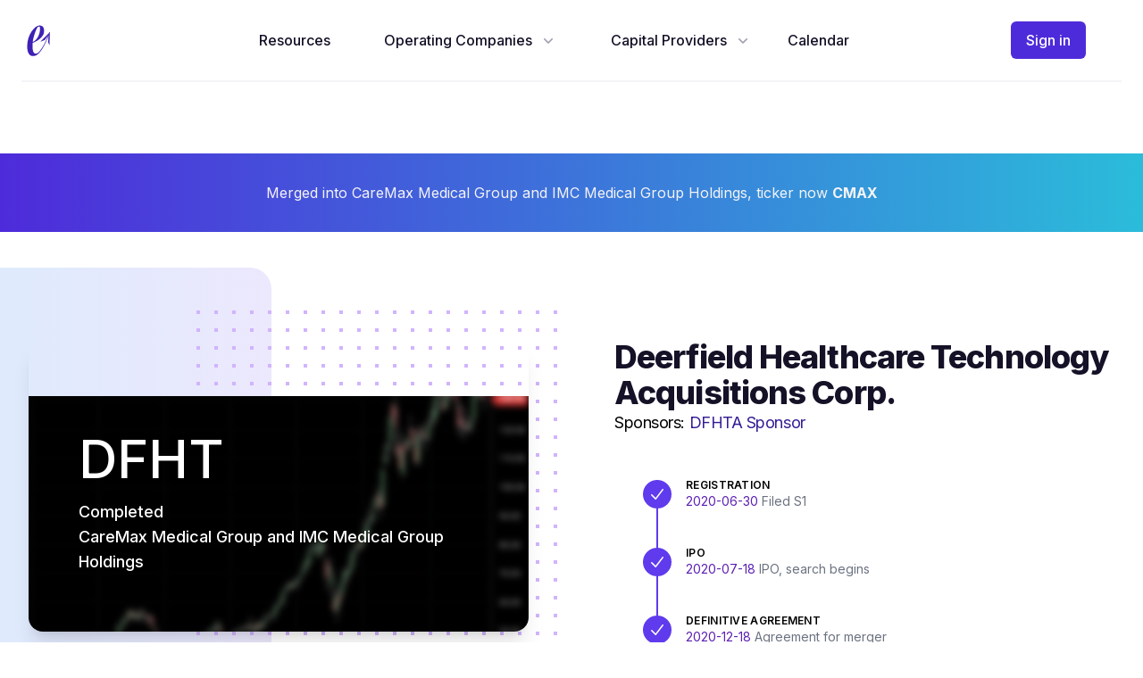

--- FILE ---
content_type: text/html; charset=utf-8
request_url: https://embarc.com/capital/spac/1813914/DFHT/deerfield-healthcare-technology-acquisitions
body_size: 11743
content:
<!DOCTYPE html><html lang="en"><head><meta charSet="utf-8"/><meta name="viewport" content="width=device-width, initial-scale=1"/><link rel="stylesheet" href="/_next/static/css/5b576904c612405e.css" data-precedence="next"/><link rel="stylesheet" href="/_next/static/css/f95f2fddc90906da.css" data-precedence="next"/><link rel="preload" as="script" fetchPriority="low" href="/_next/static/chunks/webpack-eee8a553d79dfb98.js"/><script src="/_next/static/chunks/4bd1b696-423c7cbd34b55935.js" async=""></script><script src="/_next/static/chunks/1684-e34add105590ad02.js" async=""></script><script src="/_next/static/chunks/main-app-6cb4d4205dbe6682.js" async=""></script><script src="/_next/static/chunks/6874-e0708b1a529a9d49.js" async=""></script><script src="/_next/static/chunks/app/(public)/capital/spac/%5B...slugs%5D/page-f1e9299712c0252a.js" async=""></script><script src="/_next/static/chunks/8302-9ddc4765589e747b.js" async=""></script><script src="/_next/static/chunks/7156-e2c9c54cf321400d.js" async=""></script><script src="/_next/static/chunks/9360-de8f8c3b76252ed9.js" async=""></script><script src="/_next/static/chunks/app/(public)/layout-7000c2def6bb2a2f.js" async=""></script><meta name="next-size-adjust" content=""/><title>Deerfield Healthcare Technology Acquisitions Corp. (ticker: DFHT)</title><link rel="canonical" href="https://embarc.com/capital/spac/1813914/DFHT/deerfield-healthcare-technology-acquisitions"/><script>document.querySelectorAll('body link[rel="icon"], body link[rel="apple-touch-icon"]').forEach(el => document.head.appendChild(el))</script><script src="/_next/static/chunks/polyfills-42372ed130431b0a.js" noModule=""></script></head><body class="bg-brandgray-000bg-brandgray-000 __variable_e8ce0c font-sans"><div class="w-full h-screen flex flex-col" id="page" tabindex="-1"><header class="px-4 sm:px-6"><div class="max-w-7xl mx-auto flex justify-between items-center border-b-2 py-6 border-brandgray-100 md:justify-start md:space-x-10"><div class="flex justify-start lg:w-0 lg:flex-1"><a class="rounded focus:outline-none focus:ring-2 focus:ring-brand-500" href="/"><span class="sr-only">Embarc</span><div role="img" aria-label="Embarc Logo" class="logo bg-brand-800 h-8 w-8 sm:h-10 sm:w-10"></div></a></div><nav class="flex justify-self-stretch"><a href="#main" class="sr-only focus:not-sr-only">Skip to content</a><nav class="hidden md:flex space-x-10"><a class="group rounded-md inline-flex items-center text-base font-medium focus:outline-none focus:ring-2 focus:ring-offset-2 text-brandgray-900 hover:text-brandgray-700 focus:ring-brand-500" href="/resource">Resources</a><div class="relative" data-headlessui-state=""><button class="text-brandgray-900 group rounded-md inline-flex items-center text-base font-medium focus:outline-none focus:ring-2 focus:ring-offset-2 bg-brandgray-000 hover:text-brandgray-900 focus:ring-brand-500" type="button" aria-expanded="false" data-headlessui-state=""><span class="pl-5">Operating Companies</span><svg xmlns="http://www.w3.org/2000/svg" viewBox="0 0 20 20" fill="currentColor" aria-hidden="true" data-slot="icon" class="text-brandgray-400 ml-2 h-5 w-5 group-hover:text-brandgray-500"><path fill-rule="evenodd" d="M5.22 8.22a.75.75 0 0 1 1.06 0L10 11.94l3.72-3.72a.75.75 0 1 1 1.06 1.06l-4.25 4.25a.75.75 0 0 1-1.06 0L5.22 9.28a.75.75 0 0 1 0-1.06Z" clip-rule="evenodd"></path></svg></button></div><div class="relative" data-headlessui-state=""><button class="text-brandgray-900 group rounded-md inline-flex items-center text-base font-medium focus:outline-none focus:ring-2 focus:ring-offset-2 bg-brandgray-000 hover:text-brandgray-900 focus:ring-brand-500" type="button" aria-expanded="false" data-headlessui-state=""><span class="pl-5">Capital Providers</span><svg xmlns="http://www.w3.org/2000/svg" viewBox="0 0 20 20" fill="currentColor" aria-hidden="true" data-slot="icon" class="text-brandgray-400 ml-2 h-5 w-5 group-hover:text-brandgray-500"><path fill-rule="evenodd" d="M5.22 8.22a.75.75 0 0 1 1.06 0L10 11.94l3.72-3.72a.75.75 0 1 1 1.06 1.06l-4.25 4.25a.75.75 0 0 1-1.06 0L5.22 9.28a.75.75 0 0 1 0-1.06Z" clip-rule="evenodd"></path></svg></button></div><a class="group rounded-md inline-flex items-center text-base font-medium focus:outline-none focus:ring-2 focus:ring-offset-2 text-brandgray-900 hover:text-brandgray-700 focus:ring-brand-500" href="/calendar">Calendar</a></nav><div hidden="" style="position:fixed;top:1px;left:1px;width:1px;height:0;padding:0;margin:-1px;overflow:hidden;clip:rect(0, 0, 0, 0);white-space:nowrap;border-width:0;display:none"></div></nav><div class="hidden md:flex items-center justify-end md:flex-1 lg:w-0"><a class="ml-8 whitespace-nowrap inline-flex items-center justify-center px-4 py-2 border border-transparent rounded-md text-base font-medium text-brandgray-000 bg-brand-700 hover:bg-brand-600 focus:outline-none focus:ring-2  focus:ring-brand-500" href="/signin">Sign in</a></div><nav><a href="#main" class="sr-only focus:not-sr-only">Skip to content</a><div class="relative bg-brandgray-000" data-headlessui-state=""><div class="-mr-2 -my-2 md:hidden"><button class="bg-brandgray-000 rounded-md p-2 inline-flex items-center justify-center text-brandgray-900 hover:text-brandgray-500 hover:bg-brandgray-100 focus:outline-none focus:ring-2 focus:ring-brand-500" type="button" aria-expanded="false" data-headlessui-state=""><span class="sr-only">Open menu</span><svg xmlns="http://www.w3.org/2000/svg" fill="none" viewBox="0 0 24 24" stroke-width="1.5" stroke="currentColor" aria-hidden="true" data-slot="icon" class="h-6 w-6"><path stroke-linecap="round" stroke-linejoin="round" d="M3.75 6.75h16.5M3.75 12h16.5m-16.5 5.25h16.5"></path></svg></button></div></div><div hidden="" style="position:fixed;top:1px;left:1px;width:1px;height:0;padding:0;margin:-1px;overflow:hidden;clip:rect(0, 0, 0, 0);white-space:nowrap;border-width:0;display:none"></div></nav></div></header><main id="main" tabindex="-1" class="focus:outline-none flex-grow"><section aria-labelledby="spac-title"><div class="relative lg:mt-20 mt-10"><div class="bg-gradient-to-r from-brand-700 to-alt-700 text-brandgray-100 mb-10 p-8"><div class="lg:mx-auto lg:max-w-7xl lg:px-8 text-center">Merged into <!-- -->CareMax Medical Group and IMC Medical Group Holdings<!-- -->, ticker now <b>CMAX</b></div></div><div class="lg:mx-auto lg:max-w-7xl lg:px-8 lg:grid lg:grid-cols-2 lg:gap-24 lg:items-start"><div class="relative sm:py-16 lg:py-0"><div aria-hidden="true" class="hidden sm:block lg:absolute lg:inset-y-0 lg:right-0 lg:w-screen"><div class="absolute inset-y-0 right-1/2 w-full bg-gradient-to-r from-alt-300 to-brand-100 rounded-r-3xl lg:right-72"></div><svg width="404" height="392" viewBox="0 0 404 392" fill="none" xmlns="http://www.w3.org/2000/svg" class="absolute top-8 left-1/2 -ml-3 lg:-right-8 lg:left-auto lg:top-12"><defs><pattern id="02f20b47-fd69-4224-a62a-4c9de5c763f7" x="0" y="0" width="20" height="20" patternUnits="userSpaceOnUse"><rect x="0" y="0" width="4" height="4" class="text-brand2-300" fill="currentColor"></rect></pattern></defs><rect width="404" height="392" fill="url(#02f20b47-fd69-4224-a62a-4c9de5c763f7)"></rect></svg></div><div class="relative mx-auto max-w-md px-4 sm:px-6 lg:px-0 lg:max-w-none lg:py-20"><div class="relative pt-10 md:pt-16 pb-10 rounded-2xl shadow-xl overflow-hidden"><img class="absolute inset-0 h-full w-full object-cover" src="/chart-background.jpg" alt=""/><div class="absolute inset-0 bg-rose-500" style="mix-blend-mode:multiply"></div><div class="absolute inset-0 bg-gradient-to-t from-brandgray-700 opacity-90"></div><div class="relative p-6"><div class="mt-4 text-lg font-medium text-brand-400"><div class="relative px-8"><div class="text-6xl text-white">DFHT</div><div class="mt-4 text-lg font-medium text-white md:flex-grow"><p>Completed</p><p>CareMax Medical Group and IMC Medical Group Holdings</p></div></div></div></div></div></div></div><div class="relative mx-auto max-w-md px-4 sm:max-w-3xl sm:px-6 lg:px-0"><div class="pt-12 sm:pt-16 lg:pt-20"><h2 id="spac-title" class="text-3xl text-brandgray-900 font-extrabold tracking-tight sm:text-4xl">Deerfield Healthcare Technology Acquisitions Corp.</h2><div class="text-lg text-brandgray-999 font-italics tracking-tight">Sponsors:<!-- --> <a class="text-brand-900 hover:text-brand-600" href="/capital/spac-sponsor/dfhta-sponsor">DFHTA Sponsor</a></div><div class="py-12 px-4 sm:px-6 lg:px-8"><nav aria-label="Progress"><ol class="overflow-hidden"><li class="pb-10 relative"><div class="-ml-px absolute mt-0.5 top-4 left-4 w-0.5 h-full bg-brand-600" aria-hidden="true"></div><div class="relative flex items-start group"><span class="h-9 flex items-center"><span class="relative z-10 w-8 h-8 flex items-center justify-center rounded-full bg-brand-600 sm:group-hover:bg-brand-800"><svg xmlns="http://www.w3.org/2000/svg" viewBox="0 0 20 20" fill="currentColor" aria-hidden="true" data-slot="icon" class="w-5 h-5 text-white"><path fill-rule="evenodd" d="M16.704 4.153a.75.75 0 0 1 .143 1.052l-8 10.5a.75.75 0 0 1-1.127.075l-4.5-4.5a.75.75 0 0 1 1.06-1.06l3.894 3.893 7.48-9.817a.75.75 0 0 1 1.05-.143Z" clip-rule="evenodd"></path></svg></span></span><span class="ml-4 min-w-0 flex flex-col"><span class="text-xs font-semibold tracking-wide uppercase">Registration</span><span class="text-sm text-gray-500"><span class="text-brand2-800">2020-06-30</span> Filed S1</span></span></div></li><li class="pb-10 relative"><div class="-ml-px absolute mt-0.5 top-4 left-4 w-0.5 h-full bg-brand-600" aria-hidden="true"></div><div class="relative flex items-start group"><span class="h-9 flex items-center"><span class="relative z-10 w-8 h-8 flex items-center justify-center rounded-full bg-brand-600 sm:group-hover:bg-brand-800"><svg xmlns="http://www.w3.org/2000/svg" viewBox="0 0 20 20" fill="currentColor" aria-hidden="true" data-slot="icon" class="w-5 h-5 text-white"><path fill-rule="evenodd" d="M16.704 4.153a.75.75 0 0 1 .143 1.052l-8 10.5a.75.75 0 0 1-1.127.075l-4.5-4.5a.75.75 0 0 1 1.06-1.06l3.894 3.893 7.48-9.817a.75.75 0 0 1 1.05-.143Z" clip-rule="evenodd"></path></svg></span></span><span class="ml-4 min-w-0 flex flex-col"><span class="text-xs font-semibold tracking-wide uppercase">IPO</span><span class="text-sm text-gray-500"><span class="text-brand2-800">2020-07-18</span> IPO, search begins</span></span></div></li><li class="pb-10 relative"><div class="-ml-px absolute mt-0.5 top-4 left-4 w-0.5 h-full bg-brand-600" aria-hidden="true"></div><div class="relative flex items-start group"><span class="h-9 flex items-center"><span class="relative z-10 w-8 h-8 flex items-center justify-center rounded-full bg-brand-600 sm:group-hover:bg-brand-800"><svg xmlns="http://www.w3.org/2000/svg" viewBox="0 0 20 20" fill="currentColor" aria-hidden="true" data-slot="icon" class="w-5 h-5 text-white"><path fill-rule="evenodd" d="M16.704 4.153a.75.75 0 0 1 .143 1.052l-8 10.5a.75.75 0 0 1-1.127.075l-4.5-4.5a.75.75 0 0 1 1.06-1.06l3.894 3.893 7.48-9.817a.75.75 0 0 1 1.05-.143Z" clip-rule="evenodd"></path></svg></span></span><span class="ml-4 min-w-0 flex flex-col"><span class="text-xs font-semibold tracking-wide uppercase">Definitive Agreement</span><span class="text-sm text-gray-500"><span class="text-brand2-800">2020-12-18</span> Agreement for merger</span></span></div></li><li class="relative"><div class="relative flex items-start group"><span class="h-9 flex items-center"><span class="relative z-10 w-8 h-8 flex items-center justify-center rounded-full bg-brand-600 sm:group-hover:bg-brand-800"><svg xmlns="http://www.w3.org/2000/svg" viewBox="0 0 20 20" fill="currentColor" aria-hidden="true" data-slot="icon" class="w-5 h-5 text-white"><path fill-rule="evenodd" d="M16.704 4.153a.75.75 0 0 1 .143 1.052l-8 10.5a.75.75 0 0 1-1.127.075l-4.5-4.5a.75.75 0 0 1 1.06-1.06l3.894 3.893 7.48-9.817a.75.75 0 0 1 1.05-.143Z" clip-rule="evenodd"></path></svg></span></span><span class="ml-4 min-w-0 flex flex-col"><span class="text-xs font-semibold tracking-wide uppercase">Completed</span><span class="text-sm text-gray-500"><span class="text-brand2-800">2021-08-06</span> Merger <!-- -->Completed</span></span></div></li></ol></nav></div><div class="text-lg text-brandgray-999 font-italics tracking-tight">Underwriter:<!-- --> <!-- --> <a class="text-brand-900 hover:text-brand-600" href="/capital/underwriter/deutsche-bank-securities">Deutsche Bank Securities</a>, <a class="text-brand-900 hover:text-brand-600" href="/capital/underwriter/ubs-securities">UBS Securities</a></div><div class="mt-6 text-brandgray-800 space-y-6 text-base leading-7">Leadership:<!-- --> <!-- --> <a class="text-brand-900 hover:text-brand-600" href="/capital/leadership/richard-barasch">Richard Barasch</a>, <a class="text-brand-900 hover:text-brand-600" href="/capital/leadership/steven-hochberg">Steven Hochberg</a>, <a class="text-brand-900 hover:text-brand-600" href="/capital/leadership/christopher-wolfe">Christopher Wolfe</a>, <a class="text-brand-900 hover:text-brand-600" href="/capital/leadership/peter-j-fitzgerald">Peter J. Fitzgerald</a>, <a class="text-brand-900 hover:text-brand-600" href="/capital/leadership/linda-grais">Linda Grais</a>, <a class="text-brand-900 hover:text-brand-600" href="/capital/leadership/hon-david-j-shulkin">Hon. David J. Shulkin, M.D.</a>, <a class="text-brand-900 hover:text-brand-600" href="/capital/leadership/peter-j-fitzgerald">Dr. Peter J. Fitzgerald</a>, <a class="text-brand-900 hover:text-brand-600" href="/capital/leadership/linda-grais">Dr. Linda Grais</a>, <a class="text-brand-900 hover:text-brand-600" href="/capital/leadership/hon-drdavid-j-shulkin">Hon. Dr. David J. Shulkin</a></div></div><div class="mt-10"><dl class="grid grid-cols-1 md:grid-cols-2 gap-x-3 gap-y-6"><div class="border-t-2 border-brandgray-100 pt-6"><dt class="text-lg font-medium text-brandgray-600">Raised</dt><dd class="text-xl font-bold tracking-tight text-brandgray-800">$125M</dd></div><div class="border-t-2 border-brandgray-100 pt-6"><dt class="text-lg font-medium text-brandgray-600">CIK</dt><dd class="text-xl font-bold tracking-tight text-brandgray-800">1813914</dd></div><div class="border-t-2 border-brandgray-100 pt-6"><dt class="text-lg font-medium text-brandgray-600">SPAC Ticker</dt><dd class="text-xl font-bold tracking-tight text-brandgray-800">DFHT</dd></div><div class="border-t-2 border-brandgray-100 pt-6"><dt class="text-lg font-medium text-brandgray-600">Merger</dt><dd class="text-xl font-bold tracking-tight text-brandgray-800">CareMax Medical Group and IMC Medical Group Holdings</dd></div><div class="border-t-2 border-brandgray-100 pt-6"><dt class="text-lg font-medium text-brandgray-600">Merged Ticker</dt><dd class="text-xl font-bold tracking-tight text-brandgray-800">CMAX</dd></div><div class="border-t-2 border-brandgray-100 pt-6 col-span-full"><dt class="text-lg font-medium text-brandgray-600">Focus</dt><dd class="text-xl font-bold tracking-tight text-brandgray-800">Healthcare</dd></div></dl><div class="mt-10 mb-20"><a class="font-medium text-brand-700 hover:text-brand-900 hover:underline" href="/dashboard/capital/spac/1813914">Sign in for detailed analysis →</a></div></div></div></div></div><div class="bg-gradient-to-r from-brand-100 to-alt-100 text-brandgray-900 mb-10 p-8"><div class="lg:mx-auto lg:max-w-7xl lg:px-8 text-center">External link:<!-- --> <a target="_blank" href="https://www.sec.gov/edgar/browse/?CIK=1813914&amp;owner=exclude" rel="noreferrer"><u>SEC Filings</u></a></div></div><div class="pb-16 xl:pb-36 px-4 sm:px-6 lg:px-8 bg-brandgray-000 overflow-hidden"><div class="max-w-max lg:max-w-7xl mx-auto"><div class="relative z-10 mb-8 md:mb-2 md:px-6"><div class="text-base max-w-prose lg:max-w-none"><h2 class="leading-6 text-brand-600 font-semibold tracking-wide uppercase">SPAC Team</h2><p class="mt-2 text-3xl leading-8 font-extrabold tracking-tight text-brandgray-900 sm:text-4xl">Leadership</p></div></div><div class="relative"><svg class="hidden md:block absolute top-0 right-0 -mt-20 -mr-20" width="404" height="384" fill="none" viewBox="0 0 404 384" aria-hidden="true"><defs><pattern id="95e8f2de-6d30-4b7e-8159-f791729db21b" x="0" y="0" width="20" height="20" patternUnits="userSpaceOnUse"><rect x="0" y="0" width="4" height="4" class="text-brandgray-200" fill="currentColor"></rect></pattern></defs><rect width="404" height="384" fill="url(#95e8f2de-6d30-4b7e-8159-f791729db21b)"></rect></svg><svg class="hidden md:block absolute bottom-0 left-0 -mb-20 -ml-20" width="404" height="384" fill="none" viewBox="0 0 404 384" aria-hidden="true"><defs><pattern id="7a00fe67-0343-4a3c-8e81-c145097a3ce0" x="0" y="0" width="20" height="20" patternUnits="userSpaceOnUse"><rect x="0" y="0" width="4" height="4" class="text-brandgray-200" fill="currentColor"></rect></pattern></defs><rect width="404" height="384" fill="url(#7a00fe67-0343-4a3c-8e81-c145097a3ce0)"></rect></svg><div class="relative md:bg-brandgray-000 md:p-6"><div class="prose prose-brand prose-lg text-brandgray-500 lg:max-w-none"><p class="text-base leading-7 space-t-6"> Richard Barasch has served as our Chairman  since our formation and served as the Chairman and Chief Executive Officer of DFB from its formation until the closing of its initial business combination. Mr. Barasch currently serves as Chairman of AdaptHealth and DFP. Mr. Barasch was Chief Executive Officer of Universal American Corp., a publicly-traded health insurance and services company focused on the senior market and government programs, from 1995 until Universal American’s acquisition by WellCare Health Plans in May 2017. Mr. Barasch has developed an extensive network of contacts throughout the healthcare industry and speaks regularly at industry conferences as a healthcare services expert. He is currently founding partner of RAB Ventures, formed to invest in growth healthcare companies, Chairman of HouseWorks LLC and Co-Chairman of ELMC Risk Management Inc. He is on the Board of Advisors of the Health Policy and Management program at the Columbia University Mailman School of Public Health, where he is also an Assistant Adjunct Professor, and the Brown School of Public Health. He also serves on the Board of Trustees of the Maimonides Medical Center in Brooklyn, New York. Mr. Barasch graduated from Swarthmore College and Columbia University Law School. Mr. Barasch was selected to serve on the board of directors due to his significant experience managing and investing in healthcare companies.</p><p class="text-base leading-7 space-t-6"></p><p class="text-base leading-7 space-t-6"> Steven Hochberg has been our President and Chief Executive Officer  since our formation. A partner in the private transactions group at Deerfield Management, Mr. Hochberg joined Deerfield Management in 2013 to work on structured transactions. Mr. Hochberg has been a co-founder and manager of many healthcare companies, including DFB and DFP, and he led the merger of two New York City-based hospital systems, which created a healthcare delivery system in New York City with revenues in excess of $5 billion. Mr. Hochberg currently serves as the President and Chief Executive Officer of DFP. Mr. Hochberg has also led investments in more than 55 healthcare companies, including rollups of companies within the services and the medtech sectors. Since 2004, Mr. Hochberg has managed Ascent Biomedical Ventures, a leading venture capital firm he co-founded focused on early stage investment and development of biomedical companies. Since 2011, Mr. Hochberg had been the Chairman of the Board of Continuum Health Partners until its merger with Mount Sinai in 2013, where he is a Vice Chairman of the Icahn School of Medicine at Mt. Sinai and the Mount Sinai Health System, a non-profit healthcare integrated delivery system in New York City with over $7 billion in combined annual revenues. Mr. Hochberg serves on the board of Solar Capital and Solar Senior Capital, two publicly-traded business development companies and Solar’s private Business Development Corporation. Mr. Hochberg is also a member of the board of the Cardiovascular Research Foundation, a non-profit organization focused on advancing new technologies and education in the field of cardiovascular medicine. Mr. Hochberg graduated from the University of Michigan and earned his M.B.A. from Harvard Business School. Mr. Hochberg was selected to serve on the board of directors due to his significant experience managing and investing in healthcare companies.</p><p class="text-base leading-7 space-t-6"></p><p class="text-base leading-7 space-t-6"> Christopher Wolfe has served as our Chief Financial Officer and Secretary  since our formation. Mr. Wolfe currently serves as the Chief Financial Officer and Secretary of DFP. Mr. Wolfe was a partner of Capital Z Partners, a middle market private equity firm, from June 2003 until December 2017. He was responsible for sourcing, structuring, execution and monitoring of private equity transactions across a variety of verticals. Mr. Wolfe served on the board of directors of Universal American Corp. from 2009 to 2014. Prior to joining Capital Z in 2003, Mr. Wolfe worked in the mergers and acquisitions group at Credit Suisse First Boston. Mr. Wolfe graduated magna cum laude from Harvard College.</p><p class="text-base leading-7 space-t-6"> </p><p class="text-base leading-7 space-t-6"> Dr. Peter J. Fitzgerald will serve as a director  as of the effective date of the registration statement of which this prospectus forms a part. Dr. Fitzgerald, an interventional cardiologist with a Ph.D. in engineering, currently serves as the Director of the Center for Cardiovascular Innovation. Dr. Fitzgerald has also served as the Director of Cardiovascular Core Analysis Lab at Stanford University School of Medicine since 1997. Dr. Fitzgerald is a professor in the Department of Medicine and Engineering at Stanford. From 2004 until 2018, Dr. Fitzgerald served as the Director of the Center for Cardiovascular Technology. Dr. Fitzgerald also served as the Co-Director at the Center for Research in Cardiovascular Interventions from 1994 until 2004. Dr. Fitzgerald has been the principle and/or founder of twenty-one medical device companies, fourteen of which he transitioned from start-ups to large medical device companies. In 2009, Dr. Fitzgerald co-founded TriVentures in Israel, a venture fund focused on early-mid stage medical technology and digital healthcare. Dr. Fitzgerald was also on the founding team of LVP Capital in 2001, a venture firm focused on medical device and biotechnology start-ups. Dr. Fitzgerald graduated from Santa Clara University after which he earned his M.S. in Electrical System Engineering at Rensselaer Polytechnic Institute. Dr. Fitzgerald also earned his M.D. at Dartmouth Medical School and his Ph.D. in Biomedical Engineering at Dartmouth College, Thayer School of Engineering. Dr. Fitzgerald was selected to serve on the board of directors due to his significant experience in healthcare technology and strategic consulting.</p><p class="text-base leading-7 space-t-6"></p><p class="text-base leading-7 space-t-6"> Dr. Linda Grais will serve as a director  as of the effective date of the registration statement of which this prospectus forms a part. Dr. Grais currently serves as a board member at the following biopharma companies: PRA Health Sciences (Nasdaq: PRAH), Corvus Pharmaceuticals (Nasdaq: CRVS), Zosano Pharma (Nasdaq: ZSAN) and Arca Biopharma (Nasdaq: ABIO). Dr. Grais also serves as a board member of several non-profit organizations, including Gladstone Institutes, Research Bridge Partners and PartnersGlobal. Dr. Grais was the president and chief executive officer of Ocera Therapeutics, Inc. from 2012 until 2018. From 2005 until 2011, Dr. Grais was a partner at InterWest Partners. Prior to joining InterWest Partners, Dr. Grais founded and served as the executive vice president at Structural GenomiX, Inc. from 1997 until 2004. Dr. Grais was also a corporate attorney at Wilson Sonsini Goodrich &amp; Rosati from 1993 until 1997, and was an assistant professor in the Department of Internal Medicine at the University of California, San Francisco from 1988 until 1990. Dr. Grais graduated from Yale University after which she attended Yale Medical School. Dr. Grais also earned her J.D. from Stanford Law School. Dr. Grais was selected to serve on the board of directors due to her significant management experience in healthcare and technology industries.</p><p class="text-base leading-7 space-t-6"></p><p class="text-base leading-7 space-t-6"> Hon. David J. Shulkin, M.D. will serve as a director  as of the effective date of the registration statement of which this prospectus forms a part. Dr. Shulkin served as the ninth United States Secretary of Veterans Affairs from February 2017 to March 2018 and the Under Secretary of Veterans Affairs for Health from July 2015 to February 2017. Prior to coming to such appointments, Dr. Shulkin was a healthcare executive, having served as chief executive of leading hospitals and health systems including Beth Israel in New York City and Morristown Medical Center in Northern New Jersey. Dr. Shulkin has also held numerous physician leadership roles including the Chief Medical Officer of the University of Pennsylvania Health System, the Hospital of the University of Pennsylvania, Temple University Hospital, and the Medical College of Pennsylvania Hospital. Dr. Shulkin has held academic positions including the Chairman of Medicine and Vice Dean at Drexel University School of Medicine. As an entrepreneur, Dr. Shulkin founded and served as the Chairman and CEO of DoctorQuality one of the first consumer-orientated sources of information for quality and safety in healthcare. He has served on boards of managed care companies, technology companies, and health care organizations. Dr. Shulkin was the 2018 University of Pennsylvania Leonard Davis Institute Distinguished Health Policy Fellow. He is board-certified internist. He received his medical degree from the Medical College of Pennsylvania, his internship at Yale University School of Medicine, and a residency and Fellowship in General Medicine at the University of Pittsburgh Presbyterian Medical Center. He received advanced training in outcomes research and economics as a Robert Wood Johnson Foundation Clinical Scholar at the University of Pennsylvania. Dr. Shulkin was selected to serve on the board of directors due to his significant management experience in the healthcare and technology industries.</p></div></div></div></div></div></section><!--$--><!--/$--><!--$--><!--/$--></main><footer class="bg-brandgray-050" aria-labelledby="footerHeading"><h2 id="footerHeading" class="sr-only">Footer</h2><div class="max-w-md mx-auto pt-12 px-4 sm:max-w-7xl sm:px-6 lg:pt-16 lg:px-8"><div class="md:grid md:grid-cols-3 md:gap-8"><div class="space-y-8 xl:col-span-1"><div role="img" aria-label="Embarc Logo" class="logo bg-brandgray-700 h-10 w-10"></div><p class="text-brandgray-700">Understand the private market.</p></div><div class="mt-12 grid-cols-2 gap-8 xl:mt-0 xl:col-span-2 hidden md:grid"><div><h3 class="text-sm font-semibold text-brandgray-500 tracking-wider uppercase"></h3><ul class="mt-4 space-y-4"></ul></div><div><h3 class="text-sm font-semibold text-brandgray-500 tracking-wider uppercase">Legal</h3><ul class="mt-4 space-y-4"><li><a class="text-brandgray-700 hover:text-brandgray-900" href="/legal/privacy">Privacy Policy</a></li><li><a class="text-brandgray-700 hover:text-brandgray-900" href="/legal/terms">Terms of Service</a></li></ul></div></div></div><div class="mt-12 border-t border-brandgray-200 py-8"><p class="text-brandgray-600 xl:text-center">© 2021 Embarc. All rights reserved.</p></div></div></footer></div><script src="/_next/static/chunks/webpack-eee8a553d79dfb98.js" async=""></script><script>(self.__next_f=self.__next_f||[]).push([0])</script><script>self.__next_f.push([1,"1:\"$Sreact.fragment\"\n2:I[7555,[],\"\"]\n3:I[1295,[],\"\"]\n4:I[6874,[\"6874\",\"static/chunks/6874-e0708b1a529a9d49.js\",\"4873\",\"static/chunks/app/(public)/capital/spac/%5B...slugs%5D/page-f1e9299712c0252a.js\"],\"\"]\n5:I[1404,[\"6874\",\"static/chunks/6874-e0708b1a529a9d49.js\",\"8302\",\"static/chunks/8302-9ddc4765589e747b.js\",\"7156\",\"static/chunks/7156-e2c9c54cf321400d.js\",\"9360\",\"static/chunks/9360-de8f8c3b76252ed9.js\",\"1816\",\"static/chunks/app/(public)/layout-7000c2def6bb2a2f.js\"],\"NavbarItemGroup\"]\n6:I[8720,[\"6874\",\"static/chunks/6874-e0708b1a529a9d49.js\",\"8302\",\"static/chunks/8302-9ddc4765589e747b.js\",\"7156\",\"static/chunks/7156-e2c9c54cf321400d.js\",\"9360\",\"static/chunks/9360-de8f8c3b76252ed9.js\",\"1816\",\"static/chunks/app/(public)/layout-7000c2def6bb2a2f.js\"],\"MobileNavPopover\"]\n8:I[9665,[],\"MetadataBoundary\"]\na:I[9665,[],\"OutletBoundary\"]\nd:I[4911,[],\"AsyncMetadataOutlet\"]\nf:I[9665,[],\"ViewportBoundary\"]\n11:I[6614,[],\"\"]\n12:\"$Sreact.suspense\"\n13:I[4911,[],\"AsyncMetadata\"]\n:HL[\"/_next/static/media/e4af272ccee01ff0-s.p.woff2\",\"font\",{\"crossOrigin\":\"\",\"type\":\"font/woff2\"}]\n:HL[\"/_next/static/css/5b576904c612405e.css\",\"style\"]\n:HL[\"/_next/static/css/f95f2fddc90906da.css\",\"style\"]\n"])</script><script>self.__next_f.push([1,"0:{\"P\":null,\"b\":\"xugHHzu4ObTXg97QCco8G\",\"p\":\"\",\"c\":[\"\",\"capital\",\"spac\",\"1813914\",\"DFHT\",\"deerfield-healthcare-technology-acquisitions\"],\"i\":false,\"f\":[[[\"\",{\"children\":[\"(public)\",{\"children\":[\"capital\",{\"children\":[\"spac\",{\"children\":[[\"slugs\",\"1813914/DFHT/deerfield-healthcare-technology-acquisitions\",\"c\"],{\"children\":[\"__PAGE__\",{}]}]}]}]},\"$undefined\",\"$undefined\",true]}],[\"\",[\"$\",\"$1\",\"c\",{\"children\":[null,[\"$\",\"$L2\",null,{\"parallelRouterKey\":\"children\",\"error\":\"$undefined\",\"errorStyles\":\"$undefined\",\"errorScripts\":\"$undefined\",\"template\":[\"$\",\"$L3\",null,{}],\"templateStyles\":\"$undefined\",\"templateScripts\":\"$undefined\",\"notFound\":[[[\"$\",\"title\",null,{\"children\":\"404: This page could not be found.\"}],[\"$\",\"div\",null,{\"style\":{\"fontFamily\":\"system-ui,\\\"Segoe UI\\\",Roboto,Helvetica,Arial,sans-serif,\\\"Apple Color Emoji\\\",\\\"Segoe UI Emoji\\\"\",\"height\":\"100vh\",\"textAlign\":\"center\",\"display\":\"flex\",\"flexDirection\":\"column\",\"alignItems\":\"center\",\"justifyContent\":\"center\"},\"children\":[\"$\",\"div\",null,{\"children\":[[\"$\",\"style\",null,{\"dangerouslySetInnerHTML\":{\"__html\":\"body{color:#000;background:#fff;margin:0}.next-error-h1{border-right:1px solid rgba(0,0,0,.3)}@media (prefers-color-scheme:dark){body{color:#fff;background:#000}.next-error-h1{border-right:1px solid rgba(255,255,255,.3)}}\"}}],[\"$\",\"h1\",null,{\"className\":\"next-error-h1\",\"style\":{\"display\":\"inline-block\",\"margin\":\"0 20px 0 0\",\"padding\":\"0 23px 0 0\",\"fontSize\":24,\"fontWeight\":500,\"verticalAlign\":\"top\",\"lineHeight\":\"49px\"},\"children\":404}],[\"$\",\"div\",null,{\"style\":{\"display\":\"inline-block\"},\"children\":[\"$\",\"h2\",null,{\"style\":{\"fontSize\":14,\"fontWeight\":400,\"lineHeight\":\"49px\",\"margin\":0},\"children\":\"This page could not be found.\"}]}]]}]}]],[]],\"forbidden\":\"$undefined\",\"unauthorized\":\"$undefined\"}]]}],{\"children\":[\"(public)\",[\"$\",\"$1\",\"c\",{\"children\":[[[\"$\",\"link\",\"0\",{\"rel\":\"stylesheet\",\"href\":\"/_next/static/css/5b576904c612405e.css\",\"precedence\":\"next\",\"crossOrigin\":\"$undefined\",\"nonce\":\"$undefined\"}],[\"$\",\"link\",\"1\",{\"rel\":\"stylesheet\",\"href\":\"/_next/static/css/f95f2fddc90906da.css\",\"precedence\":\"next\",\"crossOrigin\":\"$undefined\",\"nonce\":\"$undefined\"}]],[\"$\",\"html\",null,{\"lang\":\"en\",\"children\":[[\"$\",\"head\",null,{}],[\"$\",\"body\",null,{\"className\":\"bg-brandgray-000bg-brandgray-000 __variable_e8ce0c font-sans\",\"children\":[\"$\",\"div\",null,{\"className\":\"w-full h-screen flex flex-col\",\"id\":\"page\",\"tabIndex\":-1,\"children\":[[\"$\",\"header\",null,{\"className\":\"px-4 sm:px-6\",\"children\":[\"$\",\"div\",null,{\"className\":\"max-w-7xl mx-auto flex justify-between items-center border-b-2 py-6 border-brandgray-100 md:justify-start md:space-x-10\",\"children\":[[\"$\",\"div\",null,{\"className\":\"flex justify-start lg:w-0 lg:flex-1\",\"children\":[\"$\",\"$L4\",null,{\"href\":\"/\",\"className\":\"rounded focus:outline-none focus:ring-2 focus:ring-brand-500\",\"children\":[[\"$\",\"span\",null,{\"className\":\"sr-only\",\"children\":\"Embarc\"}],[\"$\",\"div\",null,{\"role\":\"img\",\"aria-label\":\"Embarc Logo\",\"className\":\"logo bg-brand-800 h-8 w-8 sm:h-10 sm:w-10\"}]]}]}],[\"$\",\"$L5\",null,{}],[\"$\",\"div\",null,{\"className\":\"hidden md:flex items-center justify-end md:flex-1 lg:w-0\",\"children\":[\"$\",\"$L4\",null,{\"href\":\"/signin\",\"className\":\"ml-8 whitespace-nowrap inline-flex items-center justify-center px-4 py-2 border border-transparent rounded-md text-base font-medium text-brandgray-000 bg-brand-700 hover:bg-brand-600 focus:outline-none focus:ring-2  focus:ring-brand-500\",\"children\":\"Sign in\"}]}],[\"$\",\"$L6\",null,{}]]}]}],[\"$\",\"main\",null,{\"id\":\"main\",\"tabIndex\":-1,\"className\":\"focus:outline-none flex-grow\",\"children\":[\"$\",\"$L2\",null,{\"parallelRouterKey\":\"children\",\"error\":\"$undefined\",\"errorStyles\":\"$undefined\",\"errorScripts\":\"$undefined\",\"template\":[\"$\",\"$L3\",null,{}],\"templateStyles\":\"$undefined\",\"templateScripts\":\"$undefined\",\"notFound\":[[[\"$\",\"title\",null,{\"children\":\"404: This page could not be found.\"}],[\"$\",\"div\",null,{\"style\":\"$0:f:0:1:1:props:children:1:props:notFound:0:1:props:style\",\"children\":[\"$\",\"div\",null,{\"children\":[[\"$\",\"style\",null,{\"dangerouslySetInnerHTML\":{\"__html\":\"body{color:#000;background:#fff;margin:0}.next-error-h1{border-right:1px solid rgba(0,0,0,.3)}@media (prefers-color-scheme:dark){body{color:#fff;background:#000}.next-error-h1{border-right:1px solid rgba(255,255,255,.3)}}\"}}],[\"$\",\"h1\",null,{\"className\":\"next-error-h1\",\"style\":\"$0:f:0:1:1:props:children:1:props:notFound:0:1:props:children:props:children:1:props:style\",\"children\":404}],[\"$\",\"div\",null,{\"style\":\"$0:f:0:1:1:props:children:1:props:notFound:0:1:props:children:props:children:2:props:style\",\"children\":[\"$\",\"h2\",null,{\"style\":\"$0:f:0:1:1:props:children:1:props:notFound:0:1:props:children:props:children:2:props:children:props:style\",\"children\":\"This page could not be found.\"}]}]]}]}]],[]],\"forbidden\":\"$undefined\",\"unauthorized\":\"$undefined\"}]}],[\"$\",\"footer\",null,{\"className\":\"bg-brandgray-050\",\"aria-labelledby\":\"footerHeading\",\"children\":[[\"$\",\"h2\",null,{\"id\":\"footerHeading\",\"className\":\"sr-only\",\"children\":\"Footer\"}],[\"$\",\"div\",null,{\"className\":\"max-w-md mx-auto pt-12 px-4 sm:max-w-7xl sm:px-6 lg:pt-16 lg:px-8\",\"children\":[[\"$\",\"div\",null,{\"className\":\"md:grid md:grid-cols-3 md:gap-8\",\"children\":[[\"$\",\"div\",null,{\"className\":\"space-y-8 xl:col-span-1\",\"children\":[[\"$\",\"div\",null,{\"role\":\"img\",\"aria-label\":\"Embarc Logo\",\"className\":\"logo bg-brandgray-700 h-10 w-10\"}],[\"$\",\"p\",null,{\"className\":\"text-brandgray-700\",\"children\":\"Understand the private market.\"}]]}],[\"$\",\"div\",null,{\"className\":\"mt-12 grid-cols-2 gap-8 xl:mt-0 xl:col-span-2 hidden md:grid\",\"children\":[[\"$\",\"div\",\"0\",{\"children\":[[\"$\",\"h3\",null,{\"className\":\"text-sm font-semibold text-brandgray-500 tracking-wider uppercase\",\"children\":\"$undefined\"}],[\"$\",\"ul\",null,{\"className\":\"mt-4 space-y-4\",\"children\":\"$undefined\"}]]}],[\"$\",\"div\",\"1\",{\"children\":[[\"$\",\"h3\",null,{\"className\":\"text-sm font-semibold text-brandgray-500 tracking-wider uppercase\",\"children\":\"Legal\"}],[\"$\",\"ul\",null,{\"className\":\"mt-4 space-y-4\",\"children\":[[\"$\",\"li\",\"Privacy Policy\",{\"children\":[\"$\",\"$L4\",null,{\"href\":\"/legal/privacy\",\"className\":\"text-brandgray-700 hover:text-brandgray-900\",\"children\":\"Privacy Policy\"}]}],[\"$\",\"li\",\"Terms of Service\",{\"children\":[\"$\",\"$L4\",null,{\"href\":\"/legal/terms\",\"className\":\"text-brandgray-700 hover:text-brandgray-900\",\"children\":\"Terms of Service\"}]}]]}]]}]]}]]}],[\"$\",\"div\",null,{\"className\":\"mt-12 border-t border-brandgray-200 py-8\",\"children\":[\"$\",\"p\",null,{\"className\":\"text-brandgray-600 xl:text-center\",\"children\":\"© 2021 Embarc. All rights reserved.\"}]}]]}]]}]]}]}]]}]]}],{\"children\":[\"capital\",[\"$\",\"$1\",\"c\",{\"children\":[null,[\"$\",\"$L2\",null,{\"parallelRouterKey\":\"children\",\"error\":\"$undefined\",\"errorStyles\":\"$undefined\",\"errorScripts\":\"$undefined\",\"template\":[\"$\",\"$L3\",null,{}],\"templateStyles\":\"$undefined\",\"templateScripts\":\"$undefined\",\"notFound\":\"$undefined\",\"forbidden\":\"$undefined\",\"unauthorized\":\"$undefined\"}]]}],{\"children\":[\"spac\",[\"$\",\"$1\",\"c\",{\"children\":[null,[\"$\",\"$L2\",null,{\"parallelRouterKey\":\"children\",\"error\":\"$undefined\",\"errorStyles\":\"$undefined\",\"errorScripts\":\"$undefined\",\"template\":[\"$\",\"$L3\",null,{}],\"templateStyles\":\"$undefined\",\"templateScripts\":\"$undefined\",\"notFound\":\"$undefined\",\"forbidden\":\"$undefined\",\"unauthorized\":\"$undefined\"}]]}],{\"children\":[[\"slugs\",\"1813914/DFHT/deerfield-healthcare-technology-acquisitions\",\"c\"],[\"$\",\"$1\",\"c\",{\"children\":[null,[\"$\",\"$L2\",null,{\"parallelRouterKey\":\"children\",\"error\":\"$undefined\",\"errorStyles\":\"$undefined\",\"errorScripts\":\"$undefined\",\"template\":[\"$\",\"$L3\",null,{}],\"templateStyles\":\"$undefined\",\"templateScripts\":\"$undefined\",\"notFound\":\"$undefined\",\"forbidden\":\"$undefined\",\"unauthorized\":\"$undefined\"}]]}],{\"children\":[\"__PAGE__\",[\"$\",\"$1\",\"c\",{\"children\":[\"$L7\",[\"$\",\"$L8\",null,{\"children\":\"$L9\"}],null,[\"$\",\"$La\",null,{\"children\":[\"$Lb\",\"$Lc\",[\"$\",\"$Ld\",null,{\"promise\":\"$@e\"}]]}]]}],{},null,false]},null,false]},null,false]},null,false]},null,false]},null,false],[\"$\",\"$1\",\"h\",{\"children\":[null,[\"$\",\"$1\",\"b-hi8pfk4di3UkO2JgyNO\",{\"children\":[[\"$\",\"$Lf\",null,{\"children\":\"$L10\"}],[\"$\",\"meta\",null,{\"name\":\"next-size-adjust\",\"content\":\"\"}]]}],null]}],false]],\"m\":\"$undefined\",\"G\":[\"$11\",\"$undefined\"],\"s\":false,\"S\":false}\n"])</script><script>self.__next_f.push([1,"9:[\"$\",\"$12\",null,{\"fallback\":null,\"children\":[\"$\",\"$L13\",null,{\"promise\":\"$@14\"}]}]\nc:null\n15:T58b, Richard Barasch has served as our Chairman  since our formation and served as the Chairman and Chief Executive Officer of DFB from its formation until the closing of its initial business combination. Mr. Barasch currently serves as Chairman of AdaptHealth and DFP. Mr. Barasch was Chief Executive Officer of Universal American Corp., a publicly-traded health insurance and services company focused on the senior market and government programs, from 1995 until Universal American’s acquisition by WellCare Health Plans in May 2017. Mr. Barasch has developed an extensive network of contacts throughout the healthcare industry and speaks regularly at industry conferences as a healthcare services expert. He is currently founding partner of RAB Ventures, formed to invest in growth healthcare companies, Chairman of HouseWorks LLC and Co-Chairman of ELMC Risk Management Inc. He is on the Board of Advisors of the Health Policy and Management program at the Columbia University Mailman School of Public Health, where he is also an Assistant Adjunct Professor, and the Brown School of Public Health. He also serves on the Board of Trustees of the Maimonides Medical Center in Brooklyn, New York. Mr. Barasch graduated from Swarthmore College and Columbia University Law School. Mr. Barasch was selected to serve on the board of directors due to his significant experience managing and investing in healthcare companies.16:T785, Steven Hochberg has been our President and Chief Executive Officer  since our formation. A partner in the private transactions group at Deerfield Management, Mr. Hochberg joined Deerfield Management in 2013 to work on structured transactions. Mr. Hochberg has been a co-founder and manager of many healthcare companies, including DFB and DFP, and he led the merger of two New York City-based hospital systems, which created a healthcare delivery system in New York City with revenues in excess of $5 billion. Mr. Hochber"])</script><script>self.__next_f.push([1,"g currently serves as the President and Chief Executive Officer of DFP. Mr. Hochberg has also led investments in more than 55 healthcare companies, including rollups of companies within the services and the medtech sectors. Since 2004, Mr. Hochberg has managed Ascent Biomedical Ventures, a leading venture capital firm he co-founded focused on early stage investment and development of biomedical companies. Since 2011, Mr. Hochberg had been the Chairman of the Board of Continuum Health Partners until its merger with Mount Sinai in 2013, where he is a Vice Chairman of the Icahn School of Medicine at Mt. Sinai and the Mount Sinai Health System, a non-profit healthcare integrated delivery system in New York City with over $7 billion in combined annual revenues. Mr. Hochberg serves on the board of Solar Capital and Solar Senior Capital, two publicly-traded business development companies and Solar’s private Business Development Corporation. Mr. Hochberg is also a member of the board of the Cardiovascular Research Foundation, a non-profit organization focused on advancing new technologies and education in the field of cardiovascular medicine. Mr. Hochberg graduated from the University of Michigan and earned his M.B.A. from Harvard Business School. Mr. Hochberg was selected to serve on the board of directors due to his significant experience managing and investing in healthcare companies.17:T689, Dr. Peter J. Fitzgerald will serve as a director  as of the effective date of the registration statement of which this prospectus forms a part. Dr. Fitzgerald, an interventional cardiologist with a Ph.D. in engineering, currently serves as the Director of the Center for Cardiovascular Innovation. Dr. Fitzgerald has also served as the Director of Cardiovascular Core Analysis Lab at Stanford University School of Medicine since 1997. Dr. Fitzgerald is a professor in the Department of Medicine and Engineering at Stanford. From 2004 until 2018, Dr. Fitzgerald served as the Director of the Center for Cardiovascular Technology. Dr. Fi"])</script><script>self.__next_f.push([1,"tzgerald also served as the Co-Director at the Center for Research in Cardiovascular Interventions from 1994 until 2004. Dr. Fitzgerald has been the principle and/or founder of twenty-one medical device companies, fourteen of which he transitioned from start-ups to large medical device companies. In 2009, Dr. Fitzgerald co-founded TriVentures in Israel, a venture fund focused on early-mid stage medical technology and digital healthcare. Dr. Fitzgerald was also on the founding team of LVP Capital in 2001, a venture firm focused on medical device and biotechnology start-ups. Dr. Fitzgerald graduated from Santa Clara University after which he earned his M.S. in Electrical System Engineering at Rensselaer Polytechnic Institute. Dr. Fitzgerald also earned his M.D. at Dartmouth Medical School and his Ph.D. in Biomedical Engineering at Dartmouth College, Thayer School of Engineering. Dr. Fitzgerald was selected to serve on the board of directors due to his significant experience in healthcare technology and strategic consulting.18:T550, Dr. Linda Grais will serve as a director  as of the effective date of the registration statement of which this prospectus forms a part. Dr. Grais currently serves as a board member at the following biopharma companies: PRA Health Sciences (Nasdaq: PRAH), Corvus Pharmaceuticals (Nasdaq: CRVS), Zosano Pharma (Nasdaq: ZSAN) and Arca Biopharma (Nasdaq: ABIO). Dr. Grais also serves as a board member of several non-profit organizations, including Gladstone Institutes, Research Bridge Partners and PartnersGlobal. Dr. Grais was the president and chief executive officer of Ocera Therapeutics, Inc. from 2012 until 2018. From 2005 until 2011, Dr. Grais was a partner at InterWest Partners. Prior to joining InterWest Partners, Dr. Grais founded and served as the executive vice president at Structural GenomiX, Inc. from 1997 until 2004. Dr. Grais was also a corporate attorney at Wilson Sonsini Goodrich \u0026 Rosati from 1993 until 1997, and was an assistant professor in the Department of Internal Medicine"])</script><script>self.__next_f.push([1," at the University of California, San Francisco from 1988 until 1990. Dr. Grais graduated from Yale University after which she attended Yale Medical School. Dr. Grais also earned her J.D. from Stanford Law School. Dr. Grais was selected to serve on the board of directors due to her significant management experience in healthcare and technology industries.19:T7b5, Hon. David J. Shulkin, M.D. will serve as a director  as of the effective date of the registration statement of which this prospectus forms a part. Dr. Shulkin served as the ninth United States Secretary of Veterans Affairs from February 2017 to March 2018 and the Under Secretary of Veterans Affairs for Health from July 2015 to February 2017. Prior to coming to such appointments, Dr. Shulkin was a healthcare executive, having served as chief executive of leading hospitals and health systems including Beth Israel in New York City and Morristown Medical Center in Northern New Jersey. Dr. Shulkin has also held numerous physician leadership roles including the Chief Medical Officer of the University of Pennsylvania Health System, the Hospital of the University of Pennsylvania, Temple University Hospital, and the Medical College of Pennsylvania Hospital. Dr. Shulkin has held academic positions including the Chairman of Medicine and Vice Dean at Drexel University School of Medicine. As an entrepreneur, Dr. Shulkin founded and served as the Chairman and CEO of DoctorQuality one of the first consumer-orientated sources of information for quality and safety in healthcare. He has served on boards of managed care companies, technology companies, and health care organizations. Dr. Shulkin was the 2018 University of Pennsylvania Leonard Davis Institute Distinguished Health Policy Fellow. He is board-certified internist. He received his medical degree from the Medical College of Pennsylvania, his internship at Yale University School of Medicine, and a residency and Fellowship in General Medicine at the University of Pittsburgh Presbyterian Medical Center. He received "])</script><script>self.__next_f.push([1,"advanced training in outcomes research and economics as a Robert Wood Johnson Foundation Clinical Scholar at the University of Pennsylvania. Dr. Shulkin was selected to serve on the board of directors due to his significant management experience in the healthcare and technology industries."])</script><script>self.__next_f.push([1,"7:[\"$\",\"section\",null,{\"aria-labelledby\":\"spac-title\",\"children\":[[\"$\",\"div\",null,{\"className\":\"relative lg:mt-20 mt-10\",\"children\":[[\"$\",\"div\",null,{\"className\":\"bg-gradient-to-r from-brand-700 to-alt-700 text-brandgray-100 mb-10 p-8\",\"children\":[\"$\",\"div\",null,{\"className\":\"lg:mx-auto lg:max-w-7xl lg:px-8 text-center\",\"children\":[\"Merged into \",\"CareMax Medical Group and IMC Medical Group Holdings\",\", ticker now \",[\"$\",\"b\",null,{\"children\":\"CMAX\"}]]}]}],[\"$\",\"div\",null,{\"className\":\"lg:mx-auto lg:max-w-7xl lg:px-8 lg:grid lg:grid-cols-2 lg:gap-24 lg:items-start\",\"children\":[[\"$\",\"div\",null,{\"className\":\"relative sm:py-16 lg:py-0\",\"children\":[[\"$\",\"div\",null,{\"aria-hidden\":\"true\",\"className\":\"hidden sm:block lg:absolute lg:inset-y-0 lg:right-0 lg:w-screen\",\"children\":[[\"$\",\"div\",null,{\"className\":\"absolute inset-y-0 right-1/2 w-full bg-gradient-to-r from-alt-300 to-brand-100 rounded-r-3xl lg:right-72\"}],[\"$\",\"svg\",null,{\"width\":\"404\",\"height\":\"392\",\"viewBox\":\"0 0 404 392\",\"fill\":\"none\",\"xmlns\":\"http://www.w3.org/2000/svg\",\"className\":\"absolute top-8 left-1/2 -ml-3 lg:-right-8 lg:left-auto lg:top-12\",\"children\":[[\"$\",\"defs\",null,{\"children\":[\"$\",\"pattern\",null,{\"id\":\"02f20b47-fd69-4224-a62a-4c9de5c763f7\",\"x\":0,\"y\":0,\"width\":20,\"height\":20,\"patternUnits\":\"userSpaceOnUse\",\"children\":[\"$\",\"rect\",null,{\"x\":0,\"y\":0,\"width\":4,\"height\":4,\"className\":\"text-brand2-300\",\"fill\":\"currentColor\"}]}]}],[\"$\",\"rect\",null,{\"width\":\"404\",\"height\":\"392\",\"fill\":\"url(#02f20b47-fd69-4224-a62a-4c9de5c763f7)\"}]]}]]}],[\"$\",\"div\",null,{\"className\":\"relative mx-auto max-w-md px-4 sm:px-6 lg:px-0 lg:max-w-none lg:py-20\",\"children\":[\"$\",\"div\",null,{\"className\":\"relative pt-10 md:pt-16 pb-10 rounded-2xl shadow-xl overflow-hidden\",\"children\":[[\"$\",\"img\",null,{\"className\":\"absolute inset-0 h-full w-full object-cover\",\"src\":\"/chart-background.jpg\",\"alt\":\"\"}],[\"$\",\"div\",null,{\"className\":\"absolute inset-0 bg-rose-500\",\"style\":{\"mixBlendMode\":\"multiply\"}}],[\"$\",\"div\",null,{\"className\":\"absolute inset-0 bg-gradient-to-t from-brandgray-700 opacity-90\"}],[\"$\",\"div\",null,{\"className\":\"relative p-6\",\"children\":[\"$\",\"div\",null,{\"className\":\"mt-4 text-lg font-medium text-brand-400\",\"children\":[[\"$\",\"div\",null,{\"className\":\"relative px-8\",\"children\":[[\"$\",\"div\",null,{\"className\":\"text-6xl text-white\",\"children\":\"DFHT\"}],[\"$\",\"div\",null,{\"className\":\"mt-4 text-lg font-medium text-white md:flex-grow\",\"children\":[[\"$\",\"p\",null,{\"children\":\"Completed\"}],[\"$\",\"p\",null,{\"children\":\"CareMax Medical Group and IMC Medical Group Holdings\"}]]}]]}],null]}]}]]}]}]]}],[\"$\",\"div\",null,{\"className\":\"relative mx-auto max-w-md px-4 sm:max-w-3xl sm:px-6 lg:px-0\",\"children\":[[\"$\",\"div\",null,{\"className\":\"pt-12 sm:pt-16 lg:pt-20\",\"children\":[[\"$\",\"h2\",null,{\"id\":\"spac-title\",\"className\":\"text-3xl text-brandgray-900 font-extrabold tracking-tight sm:text-4xl\",\"children\":\"Deerfield Healthcare Technology Acquisitions Corp.\"}],[\"$\",\"div\",null,{\"className\":\"text-lg text-brandgray-999 font-italics tracking-tight\",\"children\":[\"Sponsors:\",\" \",[[\"$\",\"$L4\",\"0\",{\"href\":\"/capital/spac-sponsor/dfhta-sponsor\",\"className\":\"text-brand-900 hover:text-brand-600\",\"children\":\"DFHTA Sponsor\"}]]]}],[\"$\",\"div\",null,{\"className\":\"py-12 px-4 sm:px-6 lg:px-8\",\"children\":[\"$\",\"nav\",null,{\"aria-label\":\"Progress\",\"children\":[\"$\",\"ol\",null,{\"className\":\"overflow-hidden\",\"children\":[[\"$\",\"li\",\"Registration\",{\"className\":\"pb-10 relative\",\"children\":[[\"$\",\"div\",null,{\"className\":\"-ml-px absolute mt-0.5 top-4 left-4 w-0.5 h-full bg-brand-600\",\"aria-hidden\":\"true\"}],[\"$\",\"div\",null,{\"className\":\"relative flex items-start group\",\"children\":[[\"$\",\"span\",null,{\"className\":\"h-9 flex items-center\",\"children\":[\"$\",\"span\",null,{\"className\":\"relative z-10 w-8 h-8 flex items-center justify-center rounded-full bg-brand-600 sm:group-hover:bg-brand-800\",\"children\":[\"$\",\"svg\",null,{\"xmlns\":\"http://www.w3.org/2000/svg\",\"viewBox\":\"0 0 20 20\",\"fill\":\"currentColor\",\"aria-hidden\":\"true\",\"data-slot\":\"icon\",\"ref\":\"$undefined\",\"aria-labelledby\":\"$undefined\",\"className\":\"w-5 h-5 text-white\",\"children\":[null,[\"$\",\"path\",null,{\"fillRule\":\"evenodd\",\"d\":\"M16.704 4.153a.75.75 0 0 1 .143 1.052l-8 10.5a.75.75 0 0 1-1.127.075l-4.5-4.5a.75.75 0 0 1 1.06-1.06l3.894 3.893 7.48-9.817a.75.75 0 0 1 1.05-.143Z\",\"clipRule\":\"evenodd\"}]]}]}]}],[\"$\",\"span\",null,{\"className\":\"ml-4 min-w-0 flex flex-col\",\"children\":[[\"$\",\"span\",null,{\"className\":\"text-xs font-semibold tracking-wide uppercase\",\"children\":\"Registration\"}],[\"$\",\"span\",null,{\"className\":\"text-sm text-gray-500\",\"children\":[[\"$\",\"span\",null,{\"className\":\"text-brand2-800\",\"children\":\"2020-06-30\"}],\" Filed S1\"]}]]}]]}]]}],[\"$\",\"li\",\"IPO\",{\"className\":\"pb-10 relative\",\"children\":[[\"$\",\"div\",null,{\"className\":\"-ml-px absolute mt-0.5 top-4 left-4 w-0.5 h-full bg-brand-600\",\"aria-hidden\":\"true\"}],[\"$\",\"div\",null,{\"className\":\"relative flex items-start group\",\"children\":[[\"$\",\"span\",null,{\"className\":\"h-9 flex items-center\",\"children\":[\"$\",\"span\",null,{\"className\":\"relative z-10 w-8 h-8 flex items-center justify-center rounded-full bg-brand-600 sm:group-hover:bg-brand-800\",\"children\":[\"$\",\"svg\",null,{\"xmlns\":\"http://www.w3.org/2000/svg\",\"viewBox\":\"0 0 20 20\",\"fill\":\"currentColor\",\"aria-hidden\":\"true\",\"data-slot\":\"icon\",\"ref\":\"$undefined\",\"aria-labelledby\":\"$undefined\",\"className\":\"w-5 h-5 text-white\",\"children\":[null,[\"$\",\"path\",null,{\"fillRule\":\"evenodd\",\"d\":\"M16.704 4.153a.75.75 0 0 1 .143 1.052l-8 10.5a.75.75 0 0 1-1.127.075l-4.5-4.5a.75.75 0 0 1 1.06-1.06l3.894 3.893 7.48-9.817a.75.75 0 0 1 1.05-.143Z\",\"clipRule\":\"evenodd\"}]]}]}]}],[\"$\",\"span\",null,{\"className\":\"ml-4 min-w-0 flex flex-col\",\"children\":[[\"$\",\"span\",null,{\"className\":\"text-xs font-semibold tracking-wide uppercase\",\"children\":\"IPO\"}],[\"$\",\"span\",null,{\"className\":\"text-sm text-gray-500\",\"children\":[[\"$\",\"span\",null,{\"className\":\"text-brand2-800\",\"children\":\"2020-07-18\"}],\" IPO, search begins\"]}]]}]]}]]}],[\"$\",\"li\",\"Definitive Agreement\",{\"className\":\"pb-10 relative\",\"children\":[[\"$\",\"div\",null,{\"className\":\"-ml-px absolute mt-0.5 top-4 left-4 w-0.5 h-full bg-brand-600\",\"aria-hidden\":\"true\"}],[\"$\",\"div\",null,{\"className\":\"relative flex items-start group\",\"children\":[[\"$\",\"span\",null,{\"className\":\"h-9 flex items-center\",\"children\":[\"$\",\"span\",null,{\"className\":\"relative z-10 w-8 h-8 flex items-center justify-center rounded-full bg-brand-600 sm:group-hover:bg-brand-800\",\"children\":[\"$\",\"svg\",null,{\"xmlns\":\"http://www.w3.org/2000/svg\",\"viewBox\":\"0 0 20 20\",\"fill\":\"currentColor\",\"aria-hidden\":\"true\",\"data-slot\":\"icon\",\"ref\":\"$undefined\",\"aria-labelledby\":\"$undefined\",\"className\":\"w-5 h-5 text-white\",\"children\":[null,[\"$\",\"path\",null,{\"fillRule\":\"evenodd\",\"d\":\"M16.704 4.153a.75.75 0 0 1 .143 1.052l-8 10.5a.75.75 0 0 1-1.127.075l-4.5-4.5a.75.75 0 0 1 1.06-1.06l3.894 3.893 7.48-9.817a.75.75 0 0 1 1.05-.143Z\",\"clipRule\":\"evenodd\"}]]}]}]}],[\"$\",\"span\",null,{\"className\":\"ml-4 min-w-0 flex flex-col\",\"children\":[[\"$\",\"span\",null,{\"className\":\"text-xs font-semibold tracking-wide uppercase\",\"children\":\"Definitive Agreement\"}],[\"$\",\"span\",null,{\"className\":\"text-sm text-gray-500\",\"children\":[[\"$\",\"span\",null,{\"className\":\"text-brand2-800\",\"children\":\"2020-12-18\"}],\" Agreement for merger\"]}]]}]]}]]}],[\"$\",\"li\",\"Completed\",{\"className\":\"relative\",\"children\":[null,[\"$\",\"div\",null,{\"className\":\"relative flex items-start group\",\"children\":[[\"$\",\"span\",null,{\"className\":\"h-9 flex items-center\",\"children\":[\"$\",\"span\",null,{\"className\":\"relative z-10 w-8 h-8 flex items-center justify-center rounded-full bg-brand-600 sm:group-hover:bg-brand-800\",\"children\":[\"$\",\"svg\",null,{\"xmlns\":\"http://www.w3.org/2000/svg\",\"viewBox\":\"0 0 20 20\",\"fill\":\"currentColor\",\"aria-hidden\":\"true\",\"data-slot\":\"icon\",\"ref\":\"$undefined\",\"aria-labelledby\":\"$undefined\",\"className\":\"w-5 h-5 text-white\",\"children\":[null,[\"$\",\"path\",null,{\"fillRule\":\"evenodd\",\"d\":\"M16.704 4.153a.75.75 0 0 1 .143 1.052l-8 10.5a.75.75 0 0 1-1.127.075l-4.5-4.5a.75.75 0 0 1 1.06-1.06l3.894 3.893 7.48-9.817a.75.75 0 0 1 1.05-.143Z\",\"clipRule\":\"evenodd\"}]]}]}]}],[\"$\",\"span\",null,{\"className\":\"ml-4 min-w-0 flex flex-col\",\"children\":[[\"$\",\"span\",null,{\"className\":\"text-xs font-semibold tracking-wide uppercase\",\"children\":\"Completed\"}],[\"$\",\"span\",null,{\"className\":\"text-sm text-gray-500\",\"children\":[[\"$\",\"span\",null,{\"className\":\"text-brand2-800\",\"children\":\"2021-08-06\"}],\" Merger \",\"Completed\"]}]]}]]}]]}]]}]}]}],[\"$\",\"div\",null,{\"className\":\"text-lg text-brandgray-999 font-italics tracking-tight\",\"children\":[\"Underwriter:\",\" \",[[\"$\",\"$1\",\"0\",{\"children\":[\" \",[\"$\",\"$L4\",\"0\",{\"href\":\"/capital/underwriter/deutsche-bank-securities\",\"className\":\"text-brand-900 hover:text-brand-600\",\"children\":\"Deutsche Bank Securities\"}]]}],[\"$\",\"$1\",\"1\",{\"children\":[\", \",[\"$\",\"$L4\",\"1\",{\"href\":\"/capital/underwriter/ubs-securities\",\"className\":\"text-brand-900 hover:text-brand-600\",\"children\":\"UBS Securities\"}]]}]]]}],[\"$\",\"div\",null,{\"className\":\"mt-6 text-brandgray-800 space-y-6 text-base leading-7\",\"children\":[\"Leadership:\",\" \",[[\"$\",\"$1\",\"0\",{\"children\":[\" \",[\"$\",\"$L4\",\"0\",{\"href\":\"/capital/leadership/richard-barasch\",\"className\":\"text-brand-900 hover:text-brand-600\",\"children\":\"Richard Barasch\"}]]}],[\"$\",\"$1\",\"1\",{\"children\":[\", \",[\"$\",\"$L4\",\"1\",{\"href\":\"/capital/leadership/steven-hochberg\",\"className\":\"text-brand-900 hover:text-brand-600\",\"children\":\"Steven Hochberg\"}]]}],[\"$\",\"$1\",\"2\",{\"children\":[\", \",[\"$\",\"$L4\",\"2\",{\"href\":\"/capital/leadership/christopher-wolfe\",\"className\":\"text-brand-900 hover:text-brand-600\",\"children\":\"Christopher Wolfe\"}]]}],[\"$\",\"$1\",\"3\",{\"children\":[\", \",[\"$\",\"$L4\",\"3\",{\"href\":\"/capital/leadership/peter-j-fitzgerald\",\"className\":\"text-brand-900 hover:text-brand-600\",\"children\":\"Peter J. Fitzgerald\"}]]}],[\"$\",\"$1\",\"4\",{\"children\":[\", \",[\"$\",\"$L4\",\"4\",{\"href\":\"/capital/leadership/linda-grais\",\"className\":\"text-brand-900 hover:text-brand-600\",\"children\":\"Linda Grais\"}]]}],[\"$\",\"$1\",\"5\",{\"children\":[\", \",[\"$\",\"$L4\",\"5\",{\"href\":\"/capital/leadership/hon-david-j-shulkin\",\"className\":\"text-brand-900 hover:text-brand-600\",\"children\":\"Hon. David J. Shulkin, M.D.\"}]]}],[\"$\",\"$1\",\"6\",{\"children\":[\", \",[\"$\",\"$L4\",\"6\",{\"href\":\"/capital/leadership/peter-j-fitzgerald\",\"className\":\"text-brand-900 hover:text-brand-600\",\"children\":\"Dr. Peter J. Fitzgerald\"}]]}],[\"$\",\"$1\",\"7\",{\"children\":[\", \",[\"$\",\"$L4\",\"7\",{\"href\":\"/capital/leadership/linda-grais\",\"className\":\"text-brand-900 hover:text-brand-600\",\"children\":\"Dr. Linda Grais\"}]]}],[\"$\",\"$1\",\"8\",{\"children\":[\", \",[\"$\",\"$L4\",\"8\",{\"href\":\"/capital/leadership/hon-drdavid-j-shulkin\",\"className\":\"text-brand-900 hover:text-brand-600\",\"children\":\"Hon. Dr. David J. Shulkin\"}]]}]]]}],\"$undefined\"]}],[\"$\",\"div\",null,{\"className\":\"mt-10\",\"children\":[[\"$\",\"dl\",null,{\"className\":\"grid grid-cols-1 md:grid-cols-2 gap-x-3 gap-y-6\",\"children\":[[\"$\",\"div\",\"Raised\",{\"className\":\"border-t-2 border-brandgray-100 pt-6\",\"children\":[[\"$\",\"dt\",null,{\"className\":\"text-lg font-medium text-brandgray-600\",\"children\":\"Raised\"}],[\"$\",\"dd\",null,{\"className\":\"text-xl font-bold tracking-tight text-brandgray-800\",\"children\":\"$$125M\"}]]}],[\"$\",\"div\",\"CIK\",{\"className\":\"border-t-2 border-brandgray-100 pt-6\",\"children\":[[\"$\",\"dt\",null,{\"className\":\"text-lg font-medium text-brandgray-600\",\"children\":\"CIK\"}],[\"$\",\"dd\",null,{\"className\":\"text-xl font-bold tracking-tight text-brandgray-800\",\"children\":1813914}]]}],[\"$\",\"div\",\"SPAC Ticker\",{\"className\":\"border-t-2 border-brandgray-100 pt-6\",\"children\":[[\"$\",\"dt\",null,{\"className\":\"text-lg font-medium text-brandgray-600\",\"children\":\"SPAC Ticker\"}],[\"$\",\"dd\",null,{\"className\":\"text-xl font-bold tracking-tight text-brandgray-800\",\"children\":\"DFHT\"}]]}],[\"$\",\"div\",\"Merger\",{\"className\":\"border-t-2 border-brandgray-100 pt-6\",\"children\":[[\"$\",\"dt\",null,{\"className\":\"text-lg font-medium text-brandgray-600\",\"children\":\"Merger\"}],[\"$\",\"dd\",null,{\"className\":\"text-xl font-bold tracking-tight text-brandgray-800\",\"children\":\"CareMax Medical Group and IMC Medical Group Holdings\"}]]}],[\"$\",\"div\",\"Merged Ticker\",{\"className\":\"border-t-2 border-brandgray-100 pt-6\",\"children\":[[\"$\",\"dt\",null,{\"className\":\"text-lg font-medium text-brandgray-600\",\"children\":\"Merged Ticker\"}],[\"$\",\"dd\",null,{\"className\":\"text-xl font-bold tracking-tight text-brandgray-800\",\"children\":\"CMAX\"}]]}],[\"$\",\"div\",\"Focus\",{\"className\":\"border-t-2 border-brandgray-100 pt-6 col-span-full\",\"children\":[[\"$\",\"dt\",null,{\"className\":\"text-lg font-medium text-brandgray-600\",\"children\":\"Focus\"}],[\"$\",\"dd\",null,{\"className\":\"text-xl font-bold tracking-tight text-brandgray-800\",\"children\":\"Healthcare\"}]]}]]}],[\"$\",\"div\",null,{\"className\":\"mt-10 mb-20\",\"children\":[\"$\",\"$L4\",null,{\"href\":\"/dashboard/capital/spac/1813914\",\"className\":\"font-medium text-brand-700 hover:text-brand-900 hover:underline\",\"children\":\"Sign in for detailed analysis →\"}]}]]}]]}]]}]]}],[\"$\",\"div\",null,{\"className\":\"bg-gradient-to-r from-brand-100 to-alt-100 text-brandgray-900 mb-10 p-8\",\"children\":[\"$\",\"div\",null,{\"className\":\"lg:mx-auto lg:max-w-7xl lg:px-8 text-center\",\"children\":[\"External link:\",\" \",[\"$\",\"a\",null,{\"target\":\"_blank\",\"href\":\"https://www.sec.gov/edgar/browse/?CIK=1813914\u0026owner=exclude\",\"rel\":\"noreferrer\",\"children\":[\"$\",\"u\",null,{\"children\":\"SEC Filings\"}]}],\"$undefined\"]}]}],[\"$\",\"div\",null,{\"className\":\"pb-16 xl:pb-36 px-4 sm:px-6 lg:px-8 bg-brandgray-000 overflow-hidden\",\"children\":[\"$\",\"div\",null,{\"className\":\"max-w-max lg:max-w-7xl mx-auto\",\"children\":[[\"$\",\"div\",null,{\"className\":\"relative z-10 mb-8 md:mb-2 md:px-6\",\"children\":[\"$\",\"div\",null,{\"className\":\"text-base max-w-prose lg:max-w-none\",\"children\":[[\"$\",\"h2\",null,{\"className\":\"leading-6 text-brand-600 font-semibold tracking-wide uppercase\",\"children\":\"SPAC Team\"}],[\"$\",\"p\",null,{\"className\":\"mt-2 text-3xl leading-8 font-extrabold tracking-tight text-brandgray-900 sm:text-4xl\",\"children\":\"Leadership\"}]]}]}],[\"$\",\"div\",null,{\"className\":\"relative\",\"children\":[[\"$\",\"svg\",null,{\"className\":\"hidden md:block absolute top-0 right-0 -mt-20 -mr-20\",\"width\":404,\"height\":384,\"fill\":\"none\",\"viewBox\":\"0 0 404 384\",\"aria-hidden\":\"true\",\"children\":[[\"$\",\"defs\",null,{\"children\":[\"$\",\"pattern\",null,{\"id\":\"95e8f2de-6d30-4b7e-8159-f791729db21b\",\"x\":0,\"y\":0,\"width\":20,\"height\":20,\"patternUnits\":\"userSpaceOnUse\",\"children\":[\"$\",\"rect\",null,{\"x\":0,\"y\":0,\"width\":4,\"height\":4,\"className\":\"text-brandgray-200\",\"fill\":\"currentColor\"}]}]}],[\"$\",\"rect\",null,{\"width\":404,\"height\":384,\"fill\":\"url(#95e8f2de-6d30-4b7e-8159-f791729db21b)\"}]]}],[\"$\",\"svg\",null,{\"className\":\"hidden md:block absolute bottom-0 left-0 -mb-20 -ml-20\",\"width\":404,\"height\":384,\"fill\":\"none\",\"viewBox\":\"0 0 404 384\",\"aria-hidden\":\"true\",\"children\":[[\"$\",\"defs\",null,{\"children\":[\"$\",\"pattern\",null,{\"id\":\"7a00fe67-0343-4a3c-8e81-c145097a3ce0\",\"x\":0,\"y\":0,\"width\":20,\"height\":20,\"patternUnits\":\"userSpaceOnUse\",\"children\":[\"$\",\"rect\",null,{\"x\":0,\"y\":0,\"width\":4,\"height\":4,\"className\":\"text-brandgray-200\",\"fill\":\"currentColor\"}]}]}],[\"$\",\"rect\",null,{\"width\":404,\"height\":384,\"fill\":\"url(#7a00fe67-0343-4a3c-8e81-c145097a3ce0)\"}]]}],[\"$\",\"div\",null,{\"className\":\"relative md:bg-brandgray-000 md:p-6\",\"children\":[\"$\",\"div\",null,{\"className\":\"prose prose-brand prose-lg text-brandgray-500 lg:max-w-none\",\"children\":[[\"$\",\"p\",\"0\",{\"className\":\"text-base leading-7 space-t-6\",\"children\":\"$15\"}],[\"$\",\"p\",\"1\",{\"className\":\"text-base leading-7 space-t-6\",\"children\":\"\"}],[\"$\",\"p\",\"2\",{\"className\":\"text-base leading-7 space-t-6\",\"children\":\"$16\"}],[\"$\",\"p\",\"3\",{\"className\":\"text-base leading-7 space-t-6\",\"children\":\"\"}],[\"$\",\"p\",\"4\",{\"className\":\"text-base leading-7 space-t-6\",\"children\":\" Christopher Wolfe has served as our Chief Financial Officer and Secretary  since our formation. Mr. Wolfe currently serves as the Chief Financial Officer and Secretary of DFP. Mr. Wolfe was a partner of Capital Z Partners, a middle market private equity firm, from June 2003 until December 2017. He was responsible for sourcing, structuring, execution and monitoring of private equity transactions across a variety of verticals. Mr. Wolfe served on the board of directors of Universal American Corp. from 2009 to 2014. Prior to joining Capital Z in 2003, Mr. Wolfe worked in the mergers and acquisitions group at Credit Suisse First Boston. Mr. Wolfe graduated magna cum laude from Harvard College.\"}],[\"$\",\"p\",\"5\",{\"className\":\"text-base leading-7 space-t-6\",\"children\":\" \"}],[\"$\",\"p\",\"6\",{\"className\":\"text-base leading-7 space-t-6\",\"children\":\"$17\"}],[\"$\",\"p\",\"7\",{\"className\":\"text-base leading-7 space-t-6\",\"children\":\"\"}],[\"$\",\"p\",\"8\",{\"className\":\"text-base leading-7 space-t-6\",\"children\":\"$18\"}],[\"$\",\"p\",\"9\",{\"className\":\"text-base leading-7 space-t-6\",\"children\":\"\"}],[\"$\",\"p\",\"10\",{\"className\":\"text-base leading-7 space-t-6\",\"children\":\"$19\"}]]}]}]]}]]}]}]]}]\n"])</script><script>self.__next_f.push([1,"10:[[\"$\",\"meta\",\"0\",{\"charSet\":\"utf-8\"}],[\"$\",\"meta\",\"1\",{\"name\":\"viewport\",\"content\":\"width=device-width, initial-scale=1\"}]]\nb:null\n14:{\"metadata\":[[\"$\",\"title\",\"0\",{\"children\":\"Deerfield Healthcare Technology Acquisitions Corp. (ticker: DFHT)\"}],[\"$\",\"link\",\"1\",{\"rel\":\"canonical\",\"href\":\"https://embarc.com/capital/spac/1813914/DFHT/deerfield-healthcare-technology-acquisitions\"}]],\"error\":null,\"digest\":\"$undefined\"}\ne:{\"metadata\":\"$14:metadata\",\"error\":null,\"digest\":\"$undefined\"}\n"])</script></body></html>

--- FILE ---
content_type: text/x-component
request_url: https://embarc.com/signin?_rsc=1xfw5
body_size: -190
content:
0:{"b":"xugHHzu4ObTXg97QCco8G","f":[["children","(public)","children","signin",["signin",{"children":["__PAGE__",{}]}],null,[null,null],false]],"S":false}


--- FILE ---
content_type: image/svg+xml
request_url: https://embarc.com/logo.svg
body_size: 745
content:
<svg
    width="40"
    height="40"
    viewBox="0 0 1024 1024"
    fill="none"
    xmlns="http://www.w3.org/2000/svg"
  >
    <g>
      <path
        d="M799.223+350.623C781.371+400.876+751.798+455.007+729.677+506.022C707.557+557.036+682.525+609.193+654.583+662.492C601.028+762.998+549.024+839.139+498.573+890.915C448.123+942.691+391.85+968.579+329.757+968.579C276.201+968.579+235.453+944.214+207.51+895.484C179.568+846.753+165.597+775.942+165.597+683.05C165.597+602.34+177.24+526.199+200.525+454.627C223.81+383.054+253.11+320.618+288.426+267.32C323.742+214.021+362.162+171.382+403.687+139.403C445.212+107.423+484.602+91.4336+521.858+91.4336C559.115+91.4336+589.773+103.235+613.834+126.839C637.896+150.443+649.926+188.894+649.926+242.193C649.926+295.492+636.731+341.938+610.342+381.531C583.952+421.125+552.711+455.007+516.619+483.18C480.528+511.352+444.242+534.194+407.762+551.707C371.282+569.219+342.564+582.544+321.607+591.681C320.055+606.909+318.891+622.137+318.114+637.365C317.338+652.593+316.95+667.822+316.95+683.05C316.95+710.461+318.502+737.491+321.607+764.14C324.712+790.79+329.951+814.013+337.325+833.809C344.698+853.606+354.4+869.596+366.431+881.778C378.461+893.961+393.403+900.052+411.255+900.052C447.734+900.052+486.931+873.783+528.844+821.246C570.757+768.709+613.058+702.847+655.747+623.66C682.913+571.884+706.781+521.631+727.349+472.9C747.917+424.17+758.261+380.109+772.232+340.516L799.223+350.623ZM533.501+182.803C533.501+140.164+522.635+118.844+500.902+118.844C483.826+118.844+465.392+135.976+445.6+170.24C425.808+204.503+407.568+245.619+390.88+293.588C374.193+341.557+359.639+390.668+347.221+440.921C334.802+491.174+327.04+533.052+323.936+566.554C356.535+552.849+385.835+531.91+411.837+503.738C437.838+475.565+459.959+443.967+478.199+408.942C496.439+373.917+510.216+336.608+519.53+297.015C528.844+257.421+533.501+219.351+533.501+182.803Z"
        opacity="1"
        fill="currentColor"
      />
      <path
        d="M819.666+316.444L885.506+302.267L819.666+316.444Z"
        opacity="1"
        fill="currentColor"
      />
      <path
        d="M781.865+352.733C784.399+371.725+763.666+569.868+763.666+569.868L804.179+658.565L817.063+277.127L539.808+558.495L670.803+507.688"
        opacity="1"
        fill="currentColor"
      />
    </g>
  </svg>

--- FILE ---
content_type: application/javascript; charset=utf-8
request_url: https://embarc.com/_next/static/chunks/7156-e2c9c54cf321400d.js
body_size: 4950
content:
"use strict";(self.webpackChunk_N_E=self.webpackChunk_N_E||[]).push([[7156],{1155:(e,t,n)=>{n.d(t,{A:()=>q});var r=n(2115),o=n(7650),l=n(797),u=n(1231),a=n(7856),s=n(8346),i=n(9925),c=n(7769);let d=(0,r.createContext)(!1);var p=n(7657),f=n(4554);let v=r.Fragment,m=r.Fragment,P=(0,r.createContext)(null),b=(0,r.createContext)(null);Object.assign((0,f.FX)(function(e,t){var n;let m,g,E=(0,r.useRef)(null),S=(0,c.P)((0,c.a)(e=>{E.current=e}),t),h=(0,s.g)(E),y=function(e){let t=(0,r.useContext)(d),n=(0,r.useContext)(P),o=(0,s.g)(e),[l,u]=(0,r.useState)(()=>{if(!t&&null!==n||p._.isServer)return null;let e=null==o?void 0:o.getElementById("headlessui-portal-root");if(e)return e;if(null===o)return null;let r=o.createElement("div");return r.setAttribute("id","headlessui-portal-root"),o.body.appendChild(r)});return(0,r.useEffect)(()=>{null!==l&&(null!=o&&o.body.contains(l)||null==o||o.body.appendChild(l))},[l,o]),(0,r.useEffect)(()=>{t||null!==n&&u(n.current)},[n,u,t]),l}(E),[C]=(0,r.useState)(()=>{var e;return p._.isServer?null:null!=(e=null==h?void 0:h.createElement("div"))?e:null}),w=(0,r.useContext)(b),_=(0,i.g)();return(0,u.s)(()=>{!y||!C||y.contains(C)||(C.setAttribute("data-headlessui-portal",""),y.appendChild(C))},[y,C]),(0,u.s)(()=>{if(C&&w)return w.register(C)},[w,C]),n=()=>{var e;y&&C&&(C instanceof Node&&y.contains(C)&&y.removeChild(C),y.childNodes.length<=0&&(null==(e=y.parentElement)||e.removeChild(y)))},m=(0,l._)(n),g=(0,r.useRef)(!1),(0,r.useEffect)(()=>(g.current=!1,()=>{g.current=!0,(0,a._)(()=>{g.current&&m()})}),[m]),_&&y&&C?(0,o.createPortal)((0,f.XX)({ourProps:{ref:S},theirProps:e,defaultTag:v,name:"Portal"}),C):null}),{Group:(0,f.FX)(function(e,t){let{target:n,...o}=e,l={ref:(0,c.P)(t)};return r.createElement(P.Provider,{value:n},(0,f.XX)({ourProps:l,theirProps:o,defaultTag:m,name:"Popover.Group"}))})});var g=n(6232),E=n(9470),S=n(6474),h=n(2503),y=n(3742),C=n(8566),w=(e=>(e[e.Forwards=0]="Forwards",e[e.Backwards=1]="Backwards",e))(w||{});function _(){let e=(0,r.useRef)(0);return(0,C.M)("keydown",t=>{"Tab"===t.key&&(e.current=+!!t.shiftKey)},!0),e}var T=n(1525),M=n(7677),B=n(7254),I=n(7279),O=n(1449),x=n(4352),F=(e=>(e[e.Open=0]="Open",e[e.Closed=1]="Closed",e))(F||{}),R=(e=>(e[e.TogglePopover=0]="TogglePopover",e[e.ClosePopover=1]="ClosePopover",e[e.SetButton=2]="SetButton",e[e.SetButtonId=3]="SetButtonId",e[e.SetPanel=4]="SetPanel",e[e.SetPanelId=5]="SetPanelId",e))(R||{});let k={0:e=>{let t={...e,popoverState:(0,I.Y)(e.popoverState,{0:1,1:0})};return 0===t.popoverState&&(t.__demoMode=!1),t},1:e=>1===e.popoverState?e:{...e,popoverState:1},2:(e,t)=>e.button===t.button?e:{...e,button:t.button},3:(e,t)=>e.buttonId===t.buttonId?e:{...e,buttonId:t.buttonId},4:(e,t)=>e.panel===t.panel?e:{...e,panel:t.panel},5:(e,t)=>e.panelId===t.panelId?e:{...e,panelId:t.panelId}},D=(0,r.createContext)(null);function N(e){let t=(0,r.useContext)(D);if(null===t){let t=Error("<".concat(e," /> is missing a parent <Popover /> component."));throw Error.captureStackTrace&&Error.captureStackTrace(t,N),t}return t}D.displayName="PopoverContext";let X=(0,r.createContext)(null);function L(e){let t=(0,r.useContext)(X);if(null===t){let t=Error("<".concat(e," /> is missing a parent <Popover /> component."));throw Error.captureStackTrace&&Error.captureStackTrace(t,L),t}return t}X.displayName="PopoverAPIContext";let U=(0,r.createContext)(null);function Y(){return(0,r.useContext)(U)}U.displayName="PopoverGroupContext";let j=(0,r.createContext)(null);function G(e,t){return(0,I.Y)(t.type,k,e,t)}j.displayName="PopoverPanelContext";let A=f.O5.RenderStrategy|f.O5.Static,H=f.O5.RenderStrategy|f.O5.Static,q=Object.assign((0,f.FX)(function(e,t){var n,o,u;let a,i,d,p,v,m,{__demoMode:P=!1,...E}=e,h=(0,r.useRef)(null),C=(0,c.P)(t,(0,c.a)(e=>{h.current=e})),w=(0,r.useRef)([]),_=(0,r.useReducer)(G,{__demoMode:P,popoverState:+!P,buttons:w,button:null,buttonId:null,panel:null,panelId:null,beforePanelSentinel:(0,r.createRef)(),afterPanelSentinel:(0,r.createRef)()}),[{popoverState:M,button:O,buttonId:x,panel:F,panelId:R,beforePanelSentinel:k,afterPanelSentinel:N},L]=_,U=(0,s.g)(null!=(n=h.current)?n:O),A=(0,r.useMemo)(()=>{if(!O||!F)return!1;for(let e of document.querySelectorAll("body > *"))if(Number(null==e?void 0:e.contains(O))^Number(null==e?void 0:e.contains(F)))return!0;let e=(0,B.iq)(),t=e.indexOf(O),n=(t+e.length-1)%e.length,r=(t+1)%e.length,o=e[n],l=e[r];return!F.contains(o)&&!F.contains(l)},[O,F]),H=(0,g.Y)(x),q=(0,g.Y)(R),K=(0,r.useMemo)(()=>({buttonId:H,panelId:q,close:()=>L({type:1})}),[H,q,L]),W=Y(),V=null==W?void 0:W.registerPopover,Z=(0,l._)(()=>{var e;return null!=(e=null==W?void 0:W.isFocusWithinPopoverGroup())?e:(null==U?void 0:U.activeElement)&&((null==O?void 0:O.contains(U.activeElement))||(null==F?void 0:F.contains(U.activeElement)))});(0,r.useEffect)(()=>null==V?void 0:V(K),[V,K]);let[z,J]=(a=(0,r.useContext)(b),i=(0,r.useRef)([]),d=(0,l._)(e=>(i.current.push(e),a&&a.register(e),()=>p(e))),p=(0,l._)(e=>{let t=i.current.indexOf(e);-1!==t&&i.current.splice(t,1),a&&a.unregister(e)}),v=(0,r.useMemo)(()=>({register:d,unregister:p,portals:i}),[d,p,i]),[i,(0,r.useMemo)(()=>function(e){let{children:t}=e;return r.createElement(b.Provider,{value:v},t)},[v])]),Q=function(){var e;let{defaultContainers:t=[],portals:n,mainTreeNodeRef:o}=arguments.length>0&&void 0!==arguments[0]?arguments[0]:{},u=(0,r.useRef)(null!=(e=null==o?void 0:o.current)?e:null),a=(0,s.g)(u),i=(0,l._)(()=>{var e,r,o;let l=[];for(let e of t)null!==e&&(e instanceof HTMLElement?l.push(e):"current"in e&&e.current instanceof HTMLElement&&l.push(e.current));if(null!=n&&n.current)for(let e of n.current)l.push(e);for(let t of null!=(e=null==a?void 0:a.querySelectorAll("html > *, body > *"))?e:[])t!==document.body&&t!==document.head&&t instanceof HTMLElement&&"headlessui-portal-root"!==t.id&&(t.contains(u.current)||t.contains(null==(o=null==(r=u.current)?void 0:r.getRootNode())?void 0:o.host)||l.some(e=>t.contains(e))||l.push(t));return l});return{resolveContainers:i,contains:(0,l._)(e=>i().some(t=>t.contains(e))),mainTreeNodeRef:u,MainTreeNode:(0,r.useMemo)(()=>function(){return null!=o?null:r.createElement(y.j,{features:y.O.Hidden,ref:u})},[u,o])}}({mainTreeNodeRef:null==W?void 0:W.mainTreeNodeRef,portals:z,defaultContainers:[O,F]});o=null==U?void 0:U.defaultView,u="focus",m=(0,g.Y)(e=>{var t,n,r,o;e.target!==window&&e.target instanceof HTMLElement&&0===M&&(Z()||O&&F&&(Q.contains(e.target)||null!=(n=null==(t=k.current)?void 0:t.contains)&&n.call(t,e.target)||null!=(o=null==(r=N.current)?void 0:r.contains)&&o.call(r,e.target)||L({type:1})))}),(0,r.useEffect)(()=>{function e(e){m.current(e)}return(o=null!=o?o:window).addEventListener(u,e,!0),()=>o.removeEventListener(u,e,!0)},[o,u,!0]),(0,S.j)(Q.resolveContainers,(e,t)=>{L({type:1}),(0,B.Bm)(t,B.MZ.Loose)||(e.preventDefault(),null==O||O.focus())},0===M);let $=(0,l._)(e=>{L({type:1});let t=e?e instanceof HTMLElement?e:"current"in e&&e.current instanceof HTMLElement?e.current:O:O;null==t||t.focus()}),ee=(0,r.useMemo)(()=>({close:$,isPortalled:A}),[$,A]),et=(0,r.useMemo)(()=>({open:0===M,close:$}),[M,$]);return r.createElement(j.Provider,{value:null},r.createElement(D.Provider,{value:_},r.createElement(X.Provider,{value:ee},r.createElement(T.El,{value:(0,I.Y)(M,{0:T.Uw.Open,1:T.Uw.Closed})},r.createElement(J,null,(0,f.XX)({ourProps:{ref:C},theirProps:E,slot:et,defaultTag:"div",name:"Popover"}),r.createElement(Q.MainTreeNode,null))))))}),{Button:(0,f.FX)(function(e,t){let n=(0,E.B)(),{id:o="headlessui-popover-button-".concat(n),...u}=e,[a,i]=N("Popover.Button"),{isPortalled:d}=L("Popover.Button"),p=(0,r.useRef)(null),v="headlessui-focus-sentinel-".concat((0,E.B)()),m=Y(),P=null==m?void 0:m.closeOthers,b=null!==(0,r.useContext)(j);(0,r.useEffect)(()=>{if(!b)return i({type:3,buttonId:o}),()=>{i({type:3,buttonId:null})}},[b,o,i]);let[g]=(0,r.useState)(()=>Symbol()),S=(0,c.P)(p,t,b?null:e=>{if(e)a.buttons.current.push(g);else{let e=a.buttons.current.indexOf(g);-1!==e&&a.buttons.current.splice(e,1)}a.buttons.current.length>1&&console.warn("You are already using a <Popover.Button /> but only 1 <Popover.Button /> is supported."),e&&i({type:2,button:e})}),C=(0,c.P)(p,t),T=(0,s.g)(p),O=(0,l._)(e=>{var t,n,r;if(b){if(1===a.popoverState)return;switch(e.key){case x.D.Space:case x.D.Enter:e.preventDefault(),null==(n=(t=e.target).click)||n.call(t),i({type:1}),null==(r=a.button)||r.focus()}}else switch(e.key){case x.D.Space:case x.D.Enter:e.preventDefault(),e.stopPropagation(),1===a.popoverState&&(null==P||P(a.buttonId)),i({type:0});break;case x.D.Escape:if(0!==a.popoverState)return null==P?void 0:P(a.buttonId);if(!p.current||null!=T&&T.activeElement&&!p.current.contains(T.activeElement))return;e.preventDefault(),e.stopPropagation(),i({type:1})}}),F=(0,l._)(e=>{b||e.key===x.D.Space&&e.preventDefault()}),R=(0,l._)(t=>{var n,r;(0,M.l)(t.currentTarget)||e.disabled||(b?(i({type:1}),null==(n=a.button)||n.focus()):(t.preventDefault(),t.stopPropagation(),1===a.popoverState&&(null==P||P(a.buttonId)),i({type:0}),null==(r=a.button)||r.focus()))}),k=(0,l._)(e=>{e.preventDefault(),e.stopPropagation()}),D=0===a.popoverState,X=(0,r.useMemo)(()=>({open:D}),[D]),U=(0,h.c)(e,p),G=b?{ref:C,type:U,onKeyDown:O,onClick:R}:{ref:S,id:a.buttonId,type:U,"aria-expanded":0===a.popoverState,"aria-controls":a.panel?a.panelId:void 0,onKeyDown:O,onKeyUp:F,onClick:R,onMouseDown:k},A=_(),H=(0,l._)(()=>{let e=a.panel;e&&(0,I.Y)(A.current,{[w.Forwards]:()=>(0,B.CU)(e,B.BD.First),[w.Backwards]:()=>(0,B.CU)(e,B.BD.Last)})===B.Me.Error&&(0,B.CU)((0,B.iq)().filter(e=>"true"!==e.dataset.headlessuiFocusGuard),(0,I.Y)(A.current,{[w.Forwards]:B.BD.Next,[w.Backwards]:B.BD.Previous}),{relativeTo:a.button})});return r.createElement(r.Fragment,null,(0,f.XX)({ourProps:G,theirProps:u,slot:X,defaultTag:"button",name:"Popover.Button"}),D&&!b&&d&&r.createElement(y.j,{id:v,features:y.O.Focusable,"data-headlessui-focus-guard":!0,as:"button",type:"button",onFocus:H}))}),Overlay:(0,f.FX)(function(e,t){let n=(0,E.B)(),{id:o="headlessui-popover-overlay-".concat(n),...u}=e,[{popoverState:a},s]=N("Popover.Overlay"),i=(0,c.P)(t),d=(0,T.O_)(),p=null!==d?(d&T.Uw.Open)===T.Uw.Open:0===a,v=(0,l._)(e=>{if((0,M.l)(e.currentTarget))return e.preventDefault();s({type:1})}),m=(0,r.useMemo)(()=>({open:0===a}),[a]);return(0,f.XX)({ourProps:{ref:i,id:o,"aria-hidden":!0,onClick:v},theirProps:u,slot:m,defaultTag:"div",features:A,visible:p,name:"Popover.Overlay"})}),Panel:(0,f.FX)(function(e,t){let n=(0,E.B)(),{id:o="headlessui-popover-panel-".concat(n),focus:a=!1,...i}=e,[d,p]=N("Popover.Panel"),{close:v,isPortalled:m}=L("Popover.Panel"),P="headlessui-focus-sentinel-before-".concat((0,E.B)()),b="headlessui-focus-sentinel-after-".concat((0,E.B)()),g=(0,r.useRef)(null),S=(0,c.P)(g,t,e=>{p({type:4,panel:e})}),h=(0,s.g)(g),C=(0,f.cq)();(0,u.s)(()=>(p({type:5,panelId:o}),()=>{p({type:5,panelId:null})}),[o,p]);let M=(0,T.O_)(),O=null!==M?(M&T.Uw.Open)===T.Uw.Open:0===d.popoverState,F=(0,l._)(e=>{var t;if(e.key===x.D.Escape){if(0!==d.popoverState||!g.current||null!=h&&h.activeElement&&!g.current.contains(h.activeElement))return;e.preventDefault(),e.stopPropagation(),p({type:1}),null==(t=d.button)||t.focus()}});(0,r.useEffect)(()=>{var t;e.static||1===d.popoverState&&(null==(t=e.unmount)||t)&&p({type:4,panel:null})},[d.popoverState,e.unmount,e.static,p]),(0,r.useEffect)(()=>{if(d.__demoMode||!a||0!==d.popoverState||!g.current)return;let e=null==h?void 0:h.activeElement;g.current.contains(e)||(0,B.CU)(g.current,B.BD.First)},[d.__demoMode,a,g,d.popoverState]);let R=(0,r.useMemo)(()=>({open:0===d.popoverState,close:v}),[d,v]),k={ref:S,id:o,onKeyDown:F,onBlur:a&&0===d.popoverState?e=>{var t,n,r,o,l;let u=e.relatedTarget;u&&g.current&&(null!=(t=g.current)&&t.contains(u)||(p({type:1}),(null!=(r=null==(n=d.beforePanelSentinel.current)?void 0:n.contains)&&r.call(n,u)||null!=(l=null==(o=d.afterPanelSentinel.current)?void 0:o.contains)&&l.call(o,u))&&u.focus({preventScroll:!0})))}:void 0,tabIndex:-1},D=_(),X=(0,l._)(()=>{let e=g.current;e&&(0,I.Y)(D.current,{[w.Forwards]:()=>{var t;(0,B.CU)(e,B.BD.First)===B.Me.Error&&(null==(t=d.afterPanelSentinel.current)||t.focus())},[w.Backwards]:()=>{var e;null==(e=d.button)||e.focus({preventScroll:!0})}})}),U=(0,l._)(()=>{let e=g.current;e&&(0,I.Y)(D.current,{[w.Forwards]:()=>{var e;if(!d.button)return;let t=(0,B.iq)(),n=t.indexOf(d.button),r=t.slice(0,n+1),o=[...t.slice(n+1),...r];for(let t of o.slice())if("true"===t.dataset.headlessuiFocusGuard||null!=(e=d.panel)&&e.contains(t)){let e=o.indexOf(t);-1!==e&&o.splice(e,1)}(0,B.CU)(o,B.BD.First,{sorted:!1})},[w.Backwards]:()=>{var t;(0,B.CU)(e,B.BD.Previous)===B.Me.Error&&(null==(t=d.button)||t.focus())}})});return r.createElement(j.Provider,{value:o},O&&m&&r.createElement(y.j,{id:P,ref:d.beforePanelSentinel,features:y.O.Focusable,"data-headlessui-focus-guard":!0,as:"button",type:"button",onFocus:X}),(0,f.XX)({mergeRefs:C,ourProps:k,theirProps:i,slot:R,defaultTag:"div",features:H,visible:O,name:"Popover.Panel"}),O&&m&&r.createElement(y.j,{id:b,ref:d.afterPanelSentinel,features:y.O.Focusable,"data-headlessui-focus-guard":!0,as:"button",type:"button",onFocus:U}))}),Group:(0,f.FX)(function(e,t){let n,o=(0,r.useRef)(null),u=(0,c.P)(o,t),[a,s]=(0,r.useState)([]),i={mainTreeNodeRef:n=(0,r.useRef)(null),MainTreeNode:(0,r.useMemo)(()=>function(){return r.createElement(y.j,{features:y.O.Hidden,ref:n})},[n])},d=(0,l._)(e=>{s(t=>{let n=t.indexOf(e);if(-1!==n){let e=t.slice();return e.splice(n,1),e}return t})}),p=(0,l._)(e=>(s(t=>[...t,e]),()=>d(e))),v=(0,l._)(()=>{var e;let t=(0,O.T)(o);if(!t)return!1;let n=t.activeElement;return!!(null!=(e=o.current)&&e.contains(n))||a.some(e=>{var r,o;return(null==(r=t.getElementById(e.buttonId.current))?void 0:r.contains(n))||(null==(o=t.getElementById(e.panelId.current))?void 0:o.contains(n))})}),m=(0,l._)(e=>{for(let t of a)t.buttonId.current!==e&&t.close()}),P=(0,r.useMemo)(()=>({registerPopover:p,unregisterPopover:d,isFocusWithinPopoverGroup:v,closeOthers:m,mainTreeNodeRef:i.mainTreeNodeRef}),[p,d,v,m,i.mainTreeNodeRef]),b=(0,r.useMemo)(()=>({}),[]);return r.createElement(U.Provider,{value:P},(0,f.XX)({ourProps:{ref:u},theirProps:e,slot:b,defaultTag:"div",name:"Popover.Group"}),r.createElement(i.MainTreeNode,null))})})},4500:(e,t,n)=>{n.d(t,{A:()=>o});var r=n(2115);let o=r.forwardRef(function(e,t){let{title:n,titleId:o,...l}=e;return r.createElement("svg",Object.assign({xmlns:"http://www.w3.org/2000/svg",fill:"none",viewBox:"0 0 24 24",strokeWidth:1.5,stroke:"currentColor","aria-hidden":"true","data-slot":"icon",ref:t,"aria-labelledby":o},l),n?r.createElement("title",{id:o},n):null,r.createElement("path",{strokeLinecap:"round",strokeLinejoin:"round",d:"M6 18 18 6M6 6l12 12"}))})},5695:(e,t,n)=>{var r=n(8999);n.o(r,"usePathname")&&n.d(t,{usePathname:function(){return r.usePathname}}),n.o(r,"useRouter")&&n.d(t,{useRouter:function(){return r.useRouter}}),n.o(r,"useSelectedLayoutSegments")&&n.d(t,{useSelectedLayoutSegments:function(){return r.useSelectedLayoutSegments}})},8346:(e,t,n)=>{n.d(t,{g:()=>l});var r=n(2115),o=n(1449);function l(){for(var e=arguments.length,t=Array(e),n=0;n<e;n++)t[n]=arguments[n];return(0,r.useMemo)(()=>(0,o.T)(...t),[...t])}}}]);

--- FILE ---
content_type: text/x-component
request_url: https://embarc.com/capital/leadership/richard-barasch?_rsc=1xfw5
body_size: -196
content:
0:{"b":"xugHHzu4ObTXg97QCco8G","f":[["children","(public)","children","capital","children","leadership",["leadership",{"children":[["name","richard-barasch","d"],{"children":["__PAGE__",{}]}]}],null,[null,null],false]],"S":false}


--- FILE ---
content_type: text/x-component
request_url: https://embarc.com/capital/underwriter/deutsche-bank-securities?_rsc=1xfw5
body_size: -216
content:
0:{"b":"xugHHzu4ObTXg97QCco8G","f":[["children","(public)","children","capital","children","underwriter",["underwriter",{"children":[["name","deutsche-bank-securities","d"],{"children":["__PAGE__",{}]}]}],null,[null,null],false]],"S":false}


--- FILE ---
content_type: text/x-component
request_url: https://embarc.com/capital/underwriter/ubs-securities?_rsc=1xfw5
body_size: -195
content:
0:{"b":"xugHHzu4ObTXg97QCco8G","f":[["children","(public)","children","capital","children","underwriter",["underwriter",{"children":[["name","ubs-securities","d"],{"children":["__PAGE__",{}]}]}],null,[null,null],false]],"S":false}


--- FILE ---
content_type: application/javascript; charset=utf-8
request_url: https://embarc.com/_next/static/chunks/app/(public)/layout-7000c2def6bb2a2f.js
body_size: 2711
content:
(self.webpackChunk_N_E=self.webpackChunk_N_E||[]).push([[1816],{1404:(e,a,r)=>{"use strict";r.d(a,{NavbarItemGroup:()=>g});var n=r(5155),s=r(2115),i=r(1155),t=r(6186),d=r(815),l=r(9300),c=r.n(l),o=r(6874),m=r.n(o),h=r(1873);let x="group rounded-md inline-flex items-center text-base font-medium focus:outline-none focus:ring-2 focus:ring-offset-2";function u(e){let{name:a,href:r,items:l,footer:o}=e;return a?l?(0,n.jsx)(i.A,{className:"relative",children:e=>{let{open:r}=e;return(0,n.jsxs)(n.Fragment,{children:[(0,n.jsxs)(i.A.Button,{className:c()(r?"text-brandgray-700":"text-brandgray-900",x,"bg-brandgray-000 hover:text-brandgray-900 focus:ring-brand-500"),children:[(0,n.jsx)("span",{className:"pl-5",children:a}),(0,n.jsx)(d.A,{className:c()(r?"text-brandgray-600":"text-brandgray-400","ml-2 h-5 w-5 group-hover:text-brandgray-500"),"aria-hidden":"true"})]},a),(0,n.jsx)(t.e,{show:r,as:s.Fragment,enter:"transition ease-out duration-200",enterFrom:"opacity-0 translate-y-1",enterTo:"opacity-100 translate-y-0",leave:"transition ease-in duration-150",leaveFrom:"opacity-100 translate-y-0",leaveTo:"opacity-0 translate-y-1",children:(0,n.jsx)(i.A.Panel,{className:"absolute z-10 left-1/2 transform -translate-x-1/2 mt-3 px-2 w-screen max-w-md sm:px-0",children:e=>{let{close:a}=e;return(0,n.jsxs)("div",{className:"rounded-lg shadow-lg ring-1 ring-brandgray-100 ring-opacity-5 overflow-hidden",children:[(0,n.jsx)("div",{className:"relative grid gap-6 bg-brandgray-000 px-5 py-6 sm:gap-8 sm:p-8",children:l.map((e,r)=>(0,n.jsx)("span",{children:(0,n.jsxs)(m(),{href:e.href,className:"-m-3 p-3 flex items-start rounded-lg hover:bg-brandgray-200 focus:outline-none focus:ring-2  focus:ring-brand-500 focus:bg-brandgray-200",onClick:()=>{a()},children:[(0,n.jsx)(e.icon,{className:"flex-shrink-0 h-6 w-6 text-brand-600","aria-hidden":"true"}),(0,n.jsxs)("div",{className:"ml-4",children:[(0,n.jsx)("p",{className:"font-medium text-brandgray-900",children:e.name}),(0,n.jsx)("p",{className:"mt-1 text-sm text-brandgray-800",children:e.description})]})]},e.name)},r))}),o]})}})})]})}},a):(0,n.jsx)(m(),{href:r||"",className:c()(x,"text-brandgray-900 hover:text-brandgray-700 focus:ring-brand-500"),children:a},a):null}let g=()=>(0,n.jsxs)("nav",{className:"flex justify-self-stretch",children:[(0,n.jsx)("a",{href:"#main",className:"sr-only focus:not-sr-only",children:"Skip to content"}),(0,n.jsx)(i.A.Group,{as:"nav",className:"hidden md:flex space-x-10",children:h.T.map((e,a)=>(0,n.jsx)(u,{name:e.name,href:e.href,items:e.items,footer:e.footer},a))})]})},1873:(e,a,r)=>{"use strict";r.d(a,{T:()=>c});var n=r(5155);r(2115);var s=r(534),i=r(7572),t=r(8960),d=r(5134),l=r(2227);let c=[{name:"Resources",description:"Learn about pre-IPO companies and SPACs.",href:"/resource",icon:s.A,main:!0},{name:"Operating Companies",items:[{name:"Current SPAC Mergers",description:"Companies currently going public via a SPAC by having a Definitive Agreement for a merger",href:"/company/spac-merger",icon:i.A},{name:"De-SPACs",description:"Companies that went public via completing the SPAC process",href:"/company/de-spac",icon:i.A},{name:"Crowdfunding",description:"Companies that are raising capital via crowdfunding, or have recently raised",href:"/company/crowdfunding",icon:i.A}],footer:(0,n.jsx)("div",{className:"px-5 py-5 bg-brandgray-050 sm:px-8 sm:py-8",children:(0,n.jsxs)("div",{children:[(0,n.jsx)("h3",{className:"text-sm tracking-wide font-medium text-brandgray-500 uppercase",children:"In the future:"}),(0,n.jsx)("ul",{className:"mt-4 space-y-4",children:["Private","Regulation-A","Pre-IPO","IPO"].map(e=>(0,n.jsx)("li",{className:"text-base truncate",children:(0,n.jsx)("span",{className:"font-medium text-brandgray-700 hover:text-brandgray-800",children:e})},e))})]})}),main:!0},{name:"Capital Providers",items:[{name:"Croudfunding & Reg-A Portals",description:"Invest using small to medium checks",href:"/capital/portal/crowdfunding",icon:t.A},{name:"SPACs",description:"Special Purpose Acquisition Companies",href:"/capital/spac",icon:t.A},{name:"Underwriters",description:"SPAC specific underwriters",href:"/capital/underwriter",icon:d.A}],footer:(0,n.jsx)("div",{className:"px-5 py-5 bg-brandgray-050 sm:px-8 sm:py-8",children:(0,n.jsxs)("div",{children:[(0,n.jsx)("h3",{className:"text-sm tracking-wide font-medium text-brandgray-500 uppercase",children:"In the future:"}),(0,n.jsx)("ul",{className:"mt-4 space-y-4",children:["Angel Investors","Private Placements","Venture Capital","Hedge Funds","Pensions"].map(e=>(0,n.jsx)("li",{className:"text-brandgray-200 truncate",children:(0,n.jsx)("span",{className:"font-medium text-brandgray-700 hover:text-brandgray-800",children:e})},e))})]})}),main:!0},{name:"Calendar",description:"Calendar of filings and their summaries.",href:"/calendar",icon:l.A,main:!0},{items:[{name:"Privacy Policy",href:"/legal/privacy"},{name:"Terms of Service",href:"/legal/terms"}]}]},4668:(e,a,r)=>{"use strict";r.d(a,{fV:()=>d});var n=r(5155);r(2115);var s=r(9300),i=r.n(s);let t=e=>{let{className:a=""}=e;return(0,n.jsx)("div",{role:"img","aria-label":"Embarc Logo",className:i()("logo",a)})},d=e=>{let{className:a=""}=e;return(0,n.jsx)(t,{className:i()("bg-brand-800",a)})}},6961:(e,a,r)=>{Promise.resolve().then(r.t.bind(r,6874,23)),Promise.resolve().then(r.t.bind(r,3672,23)),Promise.resolve().then(r.bind(r,8720)),Promise.resolve().then(r.bind(r,1404)),Promise.resolve().then(r.t.bind(r,8049,23)),Promise.resolve().then(r.t.bind(r,8379,23))},8049:()=>{},8175:(e,a,r)=>{"use strict";r.d(a,{NavLink:()=>d});var n=r(5155),s=r(9300),i=r.n(s),t=r(5695);let d=r(2115).forwardRef((e,a)=>{let{className:r,action:s,close:d,onClick:l,onKeyDown:c,href:o,title:m,tabIndex:h,children:x}=e,u=(0,t.useRouter)();return(0,n.jsx)("a",{ref:a,tabIndex:h||0,title:m,className:i()(r,"focus:outline-none focus:ring-2 focus:ring-offset-1 focus:ring-brand-500"),onClick:e=>{e.preventDefault(),o&&u.replace(o),s&&s(),l&&l(e),d&&d()},onKeyDown:e=>{(13===e.keyCode||20===e.keyCode)&&(s&&s(),o&&u.replace(o)),c&&l&&l(e)},children:x})})},8379:()=>{},8720:(e,a,r)=>{"use strict";r.d(a,{MobileNavPopover:()=>h});var n=r(5155),s=r(2115),i=r(1155),t=r(6186),d=r(9598),l=r(4500),c=r(8175),o=r(4668),m=r(1873);let h=()=>{let e=m.T.filter(e=>e.main),a=m.T.reduce((e,a)=>a.main?e:a.items?[...e,...a.items]:[...e,a],[]);return(0,n.jsxs)("nav",{children:[(0,n.jsx)("a",{href:"#main",className:"sr-only focus:not-sr-only",children:"Skip to content"}),(0,n.jsx)(i.A,{className:"relative bg-brandgray-000",children:r=>{let{open:m,close:h}=r;return(0,n.jsxs)(n.Fragment,{children:[(0,n.jsx)(i.A.Overlay,{className:"".concat(m?"opacity-30 fixed inset-0":"opacity-0"," bg-black")}),(0,n.jsx)("div",{className:"-mr-2 -my-2 md:hidden",children:(0,n.jsxs)(i.A.Button,{className:"bg-brandgray-000 rounded-md p-2 inline-flex items-center justify-center text-brandgray-900 hover:text-brandgray-500 hover:bg-brandgray-100 focus:outline-none focus:ring-2 focus:ring-brand-500",children:[(0,n.jsx)("span",{className:"sr-only",children:"Open menu"}),(0,n.jsx)(d.A,{className:"h-6 w-6","aria-hidden":"true"})]})}),(0,n.jsx)(t.e,{show:m,as:s.Fragment,enter:"duration-200 ease-out",enterFrom:"opacity-0 scale-95",enterTo:"opacity-100 scale-100",leave:"duration-100 ease-in",leaveFrom:"opacity-100 scale-100",leaveTo:"opacity-0 scale-95",children:(0,n.jsx)(i.A.Panel,{focus:!0,className:"fixed z-40 top-0 inset-x-0 p-2 transition transform origin-top-right md:hidden",children:(0,n.jsxs)("div",{className:"rounded-lg shadow-lg ring-1 ring-brandgray-000 ring-opacity-5 bg-brandgray-000 divide-y-2 divide-brandgray-050",children:[(0,n.jsxs)("div",{className:"pt-5 pb-6 px-5",children:[(0,n.jsxs)("div",{className:"flex items-center justify-between",children:[(0,n.jsx)("div",{children:(0,n.jsx)(c.NavLink,{href:"/",className:"flex rounded-md",tabIndex:-1,children:(0,n.jsxs)(n.Fragment,{children:[(0,n.jsx)(o.fV,{className:"h-8 w-8"}),(0,n.jsx)("span",{className:"text-2xl uppercase text-brand-800",children:"Embarc"})]})})}),(0,n.jsx)("div",{className:"-mr-2",children:(0,n.jsxs)(i.A.Button,{className:"bg-brandgray-000 rounded-md p-2 inline-flex items-center justify-center text-brandgray-400 hover:text-brandgray-500 hover:bg-brandgray-100 focus:outline-none focus:ring-2 focus:ring-brand-500",children:[(0,n.jsx)("span",{className:"sr-only",children:"Close menu"}),(0,n.jsx)(l.A,{className:"h-6 w-6","aria-hidden":"true"})]})})]}),e.map((e,a)=>(e.items||[e]).map((e,a)=>(0,n.jsx)("div",{className:"mt-3 -mx-3",children:(0,n.jsxs)(c.NavLink,{close:h,title:e.description,className:"px-3 py-2 rounded-md text-brandgray-900 font-medium hover:text-brandgray-800 bg-brandgray-000 hover:bg-brandgray-050 flex",action:e.action,href:e.href,children:[e.icon&&(0,n.jsx)(e.icon,{className:"flex-shrink-0 h-6 w-6 text-brand-600 mr-3","aria-hidden":"true"}),e.name]},a)},a)))]}),(0,n.jsxs)("div",{className:"py-6 px-5 space-y-6",children:[(0,n.jsx)("div",{className:"flex flex-cols-2 gap-y-4 justify-between",children:a.map((e,a)=>{let{name:r,href:s}=e;return(0,n.jsx)(c.NavLink,{href:s,close:h,className:"p-2 rounded-md whitespace-nowrap font-small text-brandgray-900 hover:text-brandgray-700",children:r},a)})}),(0,n.jsx)("div",{children:(0,n.jsx)(c.NavLink,{href:"/signin",close:h,className:"w-full flex items-center justify-center px-4 py-2 border border-transparent rounded-md shadow-sm text-base font-medium text-brandgray-000 bg-brand-600 hover:bg-brand-700 ",children:"Sign In"})})]})]})})})]})}})]})}}},e=>{var a=a=>e(e.s=a);e.O(0,[6910,1670,6874,8302,7156,9360,8441,1684,7358],()=>a(6961)),_N_E=e.O()}]);

--- FILE ---
content_type: text/x-component
request_url: https://embarc.com/capital/leadership/steven-hochberg?_rsc=1xfw5
body_size: -221
content:
0:{"b":"xugHHzu4ObTXg97QCco8G","f":[["children","(public)","children","capital","children","leadership",["leadership",{"children":[["name","steven-hochberg","d"],{"children":["__PAGE__",{}]}]}],null,[null,null],false]],"S":false}


--- FILE ---
content_type: application/javascript; charset=utf-8
request_url: https://embarc.com/_next/static/chunks/app/(public)/capital/spac/%5B...slugs%5D/page-f1e9299712c0252a.js
body_size: -163
content:
(self.webpackChunk_N_E=self.webpackChunk_N_E||[]).push([[2767,3410,4505,4873,5359,5659,5834,6746,7666,7869,8094,9839],{7461:(e,s,_)=>{Promise.resolve().then(_.t.bind(_,6874,23))}},e=>{var s=s=>e(e.s=s);e.O(0,[6874,8441,1684,7358],()=>s(7461)),_N_E=e.O()}]);

--- FILE ---
content_type: text/x-component
request_url: https://embarc.com/resource?_rsc=1xfw5
body_size: 7943
content:
1:"$Sreact.fragment"
2:I[7555,[],""]
3:I[1295,[],""]
4:I[6874,["6874","static/chunks/6874-e0708b1a529a9d49.js","5359","static/chunks/app/(public)/page-2e9617d021b581b8.js"],""]
5:I[1404,["6874","static/chunks/6874-e0708b1a529a9d49.js","8302","static/chunks/8302-9ddc4765589e747b.js","7156","static/chunks/7156-e2c9c54cf321400d.js","9360","static/chunks/9360-de8f8c3b76252ed9.js","1816","static/chunks/app/(public)/layout-7000c2def6bb2a2f.js"],"NavbarItemGroup"]
6:I[8720,["6874","static/chunks/6874-e0708b1a529a9d49.js","8302","static/chunks/8302-9ddc4765589e747b.js","7156","static/chunks/7156-e2c9c54cf321400d.js","9360","static/chunks/9360-de8f8c3b76252ed9.js","1816","static/chunks/app/(public)/layout-7000c2def6bb2a2f.js"],"MobileNavPopover"]
8:I[9665,[],"MetadataBoundary"]
a:I[9665,[],"OutletBoundary"]
d:I[4911,[],"AsyncMetadataOutlet"]
f:I[9665,[],"ViewportBoundary"]
11:I[6614,[],""]
:HL["/_next/static/media/e4af272ccee01ff0-s.p.woff2","font",{"crossOrigin":"","type":"font/woff2"}]
:HL["/_next/static/css/5b576904c612405e.css","style"]
:HL["/_next/static/css/f95f2fddc90906da.css","style"]
0:{"P":null,"b":"xugHHzu4ObTXg97QCco8G","p":"","c":["","resource"],"i":false,"f":[[["",{"children":["(public)",{"children":["resource",{"children":["__PAGE__",{}]}]},"$undefined","$undefined",true]}],["",["$","$1","c",{"children":[null,["$","$L2",null,{"parallelRouterKey":"children","error":"$undefined","errorStyles":"$undefined","errorScripts":"$undefined","template":["$","$L3",null,{}],"templateStyles":"$undefined","templateScripts":"$undefined","notFound":[[["$","title",null,{"children":"404: This page could not be found."}],["$","div",null,{"style":{"fontFamily":"system-ui,\"Segoe UI\",Roboto,Helvetica,Arial,sans-serif,\"Apple Color Emoji\",\"Segoe UI Emoji\"","height":"100vh","textAlign":"center","display":"flex","flexDirection":"column","alignItems":"center","justifyContent":"center"},"children":["$","div",null,{"children":[["$","style",null,{"dangerouslySetInnerHTML":{"__html":"body{color:#000;background:#fff;margin:0}.next-error-h1{border-right:1px solid rgba(0,0,0,.3)}@media (prefers-color-scheme:dark){body{color:#fff;background:#000}.next-error-h1{border-right:1px solid rgba(255,255,255,.3)}}"}}],["$","h1",null,{"className":"next-error-h1","style":{"display":"inline-block","margin":"0 20px 0 0","padding":"0 23px 0 0","fontSize":24,"fontWeight":500,"verticalAlign":"top","lineHeight":"49px"},"children":404}],["$","div",null,{"style":{"display":"inline-block"},"children":["$","h2",null,{"style":{"fontSize":14,"fontWeight":400,"lineHeight":"49px","margin":0},"children":"This page could not be found."}]}]]}]}]],[]],"forbidden":"$undefined","unauthorized":"$undefined"}]]}],{"children":["(public)",["$","$1","c",{"children":[[["$","link","0",{"rel":"stylesheet","href":"/_next/static/css/5b576904c612405e.css","precedence":"next","crossOrigin":"$undefined","nonce":"$undefined"}],["$","link","1",{"rel":"stylesheet","href":"/_next/static/css/f95f2fddc90906da.css","precedence":"next","crossOrigin":"$undefined","nonce":"$undefined"}]],["$","html",null,{"lang":"en","children":[["$","head",null,{}],["$","body",null,{"className":"bg-brandgray-000bg-brandgray-000 __variable_e8ce0c font-sans","children":["$","div",null,{"className":"w-full h-screen flex flex-col","id":"page","tabIndex":-1,"children":[["$","header",null,{"className":"px-4 sm:px-6","children":["$","div",null,{"className":"max-w-7xl mx-auto flex justify-between items-center border-b-2 py-6 border-brandgray-100 md:justify-start md:space-x-10","children":[["$","div",null,{"className":"flex justify-start lg:w-0 lg:flex-1","children":["$","$L4",null,{"href":"/","className":"rounded focus:outline-none focus:ring-2 focus:ring-brand-500","children":[["$","span",null,{"className":"sr-only","children":"Embarc"}],["$","div",null,{"role":"img","aria-label":"Embarc Logo","className":"logo bg-brand-800 h-8 w-8 sm:h-10 sm:w-10"}]]}]}],["$","$L5",null,{}],["$","div",null,{"className":"hidden md:flex items-center justify-end md:flex-1 lg:w-0","children":["$","$L4",null,{"href":"/signin","className":"ml-8 whitespace-nowrap inline-flex items-center justify-center px-4 py-2 border border-transparent rounded-md text-base font-medium text-brandgray-000 bg-brand-700 hover:bg-brand-600 focus:outline-none focus:ring-2  focus:ring-brand-500","children":"Sign in"}]}],["$","$L6",null,{}]]}]}],["$","main",null,{"id":"main","tabIndex":-1,"className":"focus:outline-none flex-grow","children":["$","$L2",null,{"parallelRouterKey":"children","error":"$undefined","errorStyles":"$undefined","errorScripts":"$undefined","template":["$","$L3",null,{}],"templateStyles":"$undefined","templateScripts":"$undefined","notFound":[[["$","title",null,{"children":"404: This page could not be found."}],["$","div",null,{"style":"$0:f:0:1:1:props:children:1:props:notFound:0:1:props:style","children":["$","div",null,{"children":[["$","style",null,{"dangerouslySetInnerHTML":{"__html":"body{color:#000;background:#fff;margin:0}.next-error-h1{border-right:1px solid rgba(0,0,0,.3)}@media (prefers-color-scheme:dark){body{color:#fff;background:#000}.next-error-h1{border-right:1px solid rgba(255,255,255,.3)}}"}}],["$","h1",null,{"className":"next-error-h1","style":"$0:f:0:1:1:props:children:1:props:notFound:0:1:props:children:props:children:1:props:style","children":404}],["$","div",null,{"style":"$0:f:0:1:1:props:children:1:props:notFound:0:1:props:children:props:children:2:props:style","children":["$","h2",null,{"style":"$0:f:0:1:1:props:children:1:props:notFound:0:1:props:children:props:children:2:props:children:props:style","children":"This page could not be found."}]}]]}]}]],[]],"forbidden":"$undefined","unauthorized":"$undefined"}]}],["$","footer",null,{"className":"bg-brandgray-050","aria-labelledby":"footerHeading","children":[["$","h2",null,{"id":"footerHeading","className":"sr-only","children":"Footer"}],["$","div",null,{"className":"max-w-md mx-auto pt-12 px-4 sm:max-w-7xl sm:px-6 lg:pt-16 lg:px-8","children":[["$","div",null,{"className":"md:grid md:grid-cols-3 md:gap-8","children":[["$","div",null,{"className":"space-y-8 xl:col-span-1","children":[["$","div",null,{"role":"img","aria-label":"Embarc Logo","className":"logo bg-brandgray-700 h-10 w-10"}],["$","p",null,{"className":"text-brandgray-700","children":"Understand the private market."}]]}],["$","div",null,{"className":"mt-12 grid-cols-2 gap-8 xl:mt-0 xl:col-span-2 hidden md:grid","children":[["$","div","0",{"children":[["$","h3",null,{"className":"text-sm font-semibold text-brandgray-500 tracking-wider uppercase","children":"$undefined"}],["$","ul",null,{"className":"mt-4 space-y-4","children":"$undefined"}]]}],["$","div","1",{"children":[["$","h3",null,{"className":"text-sm font-semibold text-brandgray-500 tracking-wider uppercase","children":"Legal"}],["$","ul",null,{"className":"mt-4 space-y-4","children":[["$","li","Privacy Policy",{"children":["$","$L4",null,{"href":"/legal/privacy","className":"text-brandgray-700 hover:text-brandgray-900","children":"Privacy Policy"}]}],["$","li","Terms of Service",{"children":["$","$L4",null,{"href":"/legal/terms","className":"text-brandgray-700 hover:text-brandgray-900","children":"Terms of Service"}]}]]}]]}]]}]]}],["$","div",null,{"className":"mt-12 border-t border-brandgray-200 py-8","children":["$","p",null,{"className":"text-brandgray-600 xl:text-center","children":"Â© 2021 Embarc. All rights reserved."}]}]]}]]}]]}]}]]}]]}],{"children":["resource",["$","$1","c",{"children":[null,["$","$L2",null,{"parallelRouterKey":"children","error":"$undefined","errorStyles":"$undefined","errorScripts":"$undefined","template":["$","$L3",null,{}],"templateStyles":"$undefined","templateScripts":"$undefined","notFound":"$undefined","forbidden":"$undefined","unauthorized":"$undefined"}]]}],{"children":["__PAGE__",["$","$1","c",{"children":["$L7",["$","$L8",null,{"children":"$L9"}],null,["$","$La",null,{"children":["$Lb","$Lc",["$","$Ld",null,{"promise":"$@e"}]]}]]}],{},null,false]},null,false]},null,false]},null,false],["$","$1","h",{"children":[null,["$","$1","01-FzJnAk2qX410EgwsEB",{"children":[["$","$Lf",null,{"children":"$L10"}],["$","meta",null,{"name":"next-size-adjust","content":""}]]}],null]}],false]],"m":"$undefined","G":["$11","$undefined"],"s":false,"S":true}
12:"$Sreact.suspense"
13:I[4911,[],"AsyncMetadata"]
15:I[6538,["6874","static/chunks/6874-e0708b1a529a9d49.js","7408","static/chunks/app/(public)/resource/page-e1ea95fbe1e318c0.js"],"ResourcesPage"]
9:["$","$12",null,{"fallback":null,"children":["$","$L13",null,{"promise":"$@14"}]}]
7:["$","$L15",null,{"resources":[{"id":"beginners-guide-to-alternative-investments","title":"Beginner's Guide to Alternative Investments","href":"/resource/beginners-guide-to-alternative-investments","tags":["Investor Basics"],"description":"Start here for an introduction to alternative assets, including private equity, venture capital, hedge funds, and more.","relatedArticles":["risks-and-rewards-of-private-market-investing","how-to-evaluate-an-investment-opportunity","glossary-of-investment-terms","what-is-a-private-placement"]},{"id":"what-is-private-equity","title":"What is Private Equity?","href":"/resource/what-is-private-equity","tags":["Private Equity","Investor Types"],"description":"Private equity refers to investment in private companies or buyouts of public companies, typically through funds. Learn about the structure and strategies.","relatedArticles":["venture-capital-vs-private-equity","hedge-funds-explained","what-is-a-family-office","what-is-a-cap-table"]},{"id":"venture-capital-vs-private-equity","title":"Venture Capital vs. Private Equity: Key Differences","href":"/resource/venture-capital-vs-private-equity","tags":["Private Equity","Venture Capital"],"description":"Explore how venture capital and private equity differ in their investment approach, target companies, and typical returns.","relatedArticles":["what-is-private-equity","what-is-venture-capital","angel-investing-explained","general-partner-vs-limited-partner"]},{"id":"hedge-funds-explained","title":"What is a Hedge Fund?","href":"/resource/hedge-funds-explained","tags":["Investor Types"],"description":"A hedge fund pools capital from accredited investors to pursue diverse and often high-risk strategies. Find out how they work and who invests.","relatedArticles":["what-is-private-equity","what-is-a-family-office","accredited-investor-vs-qualified-purchaser","risks-and-rewards-of-private-market-investing"]},{"id":"what-is-a-spac","title":"What is a SPAC?","href":"/resource/what-is-a-spac","tags":["SPACs","Investor Basics"],"description":"A SPAC (Special Purpose Acquisition Company) is a \"blank check\" company formed to raise money through an IPO with the goal of acquiring or merging with an existing private company.","relatedArticles":["how-does-a-spac-work","spac-sponsor-vs-underwriter","what-is-a-spac-merger","private-placements-explained"]},{"id":"angel-investing-explained","title":"Understanding Angel Investing","href":"/resource/angel-investing-explained","tags":["Startup Investing","Crowdfunding"],"description":"Angel investors provide early-stage funding for startups, often in exchange for equity. Learn about the opportunities and risks involved.","relatedArticles":["what-is-venture-capital","convertible-notes-and-safes","accredited-investor-vs-qualified-purchaser","how-to-evaluate-an-investment-opportunity"]},{"id":"what-is-a-family-office","title":"What is a Family Office?","href":"/resource/what-is-a-family-office","tags":["Investor Types"],"description":"A family office is a private wealth management firm established to serve one or a few ultra-high-net-worth families, handling everything from investments to tax and estate planning.","relatedArticles":["what-is-private-equity","hedge-funds-explained","accredited-investor-vs-qualified-purchaser","who-is-an-angel-investor"]},{"id":"how-does-a-spac-work","title":"How Does a SPAC Work?","href":"/resource/how-does-a-spac-work","tags":["SPACs"],"description":"Learn the full life cycle of a SPACâ€”from raising capital to acquiring a target company and the implications for investors at each stage.","relatedArticles":["what-is-a-spac","spac-sponsor-vs-underwriter","what-is-a-spac-merger","what-happens-in-a-spac-liquidation"]},{"id":"spac-sponsor-vs-underwriter","title":"SPAC Sponsor vs. SPAC Underwriter: What's the Difference?","href":"/resource/spac-sponsor-vs-underwriter","tags":["SPACs"],"description":"Understand the distinct roles of SPAC sponsors (who organize and lead the SPAC) and underwriters (who facilitate the IPO and fundraising process).","relatedArticles":["what-is-a-spac","how-does-a-spac-work","who-are-spac-sponsors","what-does-an-underwriter-do"]},{"id":"what-is-a-spac-merger","title":"What is a SPAC Merger (De-SPAC Transaction)?","href":"/resource/what-is-a-spac-merger","tags":["SPACs"],"description":"A \"de-SPAC\" transaction is when a SPAC finds and merges with a private company, taking it public in the process.","relatedArticles":["what-is-a-spac","how-does-a-spac-work","what-happens-in-a-spac-liquidation","what-is-a-pipe"]},{"id":"investment-portals-explained","title":"Investment Portals Explained: Crowdfunding vs. Accredited Platforms","href":"/resource/investment-portals-explained","tags":["Crowdfunding","Private Markets","Investor Basics"],"description":"Learn about investment portals for both non-accredited investors (crowdfunding, Reg A) and accredited-only platforms that use SPVs to aggregate capital.","relatedArticles":["what-is-crowdfunding","special-purpose-vehicles-explained","regulation-cf-explained","who-qualifies-as-an-accredited-investor"]},{"id":"special-purpose-vehicles-explained","title":"Special Purpose Vehicles (SPVs) as Private Placements","href":"/resource/special-purpose-vehicles-explained","tags":["Private Markets","Investor Basics","Private Equity"],"description":"Understand SPVs as a specific type of private placement, how they work in private networks and accredited investor portals, and their role in democratizing access to institutional investments.","relatedArticles":["private-placements-explained","investment-portals-explained","who-qualifies-as-an-accredited-investor","what-is-private-equity"]},{"id":"what-is-crowdfunding","title":"What is Crowdfunding? (Equity, Debt, and Rewards-Based)","href":"/resource/what-is-crowdfunding","tags":["Crowdfunding","Startup Investing"],"description":"Crowdfunding allows startups and projects to raise small amounts of money from many people, often online, through equity, debt, or rewards-based models.","relatedArticles":["investment-portals-explained","regulation-cf-explained","regulation-a-explained","differences-between-reg-a-d-cf"]},{"id":"private-placements-explained","title":"Private Placements Explained","href":"/resource/private-placements-explained","tags":["Private Markets","Investor Basics"],"description":"Private placements are investment offerings that are not sold through public markets, but directly to select investors. Discover how they work and what to watch for.","relatedArticles":["special-purpose-vehicles-explained","what-is-a-private-placement-memorandum","regulation-d-and-form-d","who-qualifies-as-an-accredited-investor"]},{"id":"regulation-a-explained","title":"Regulation A (Reg A, Reg A+) Explained","href":"/resource/regulation-a-explained","tags":["SEC Forms","Crowdfunding"],"description":"Regulation A, also called Reg A or Reg A+, is a way for companies to raise up to $75 million from both accredited and non-accredited investors, with fewer requirements than a full IPO.","relatedArticles":["what-is-crowdfunding","differences-between-reg-a-d-cf","what-is-a-private-placement","regulation-d-and-form-d"]},{"id":"regulation-d-and-form-d","title":"Regulation D (Reg D) and Form D Filings","href":"/resource/regulation-d-and-form-d","tags":["SEC Forms","Private Markets"],"description":"Regulation D provides exemptions that allow companies to raise capital privately. Form D is a notice companies file with the SEC after selling securities without registration.","relatedArticles":["regulation-a-explained","what-is-a-private-placement","accredited-investor-vs-qualified-purchaser","what-is-due-diligence"]},{"id":"regulation-cf-explained","title":"Regulation CF (Crowdfunding): What Investors Should Know","href":"/resource/regulation-cf-explained","tags":["Crowdfunding","SEC Forms"],"description":"Reg CF enables eligible companies to offer and sell securities through crowdfunding, subject to certain limits and investor protections.","relatedArticles":["what-is-crowdfunding","regulation-a-explained","differences-between-reg-a-d-cf","form-c-for-crowdfunding"]},{"id":"what-is-a-private-placement-memorandum","title":"What is a Private Placement Memorandum (PPM)?","href":"/resource/what-is-a-private-placement-memorandum","tags":["Private Markets"],"description":"A Private Placement Memorandum is a legal document that provides detailed information about an investment offering in a private placement, designed to protect both issuers and investors.","relatedArticles":["private-placements-explained","regulation-d-and-form-d","what-is-due-diligence","how-to-evaluate-an-investment-opportunity"]},{"id":"differences-between-reg-a-d-cf","title":"Differences Between Reg A, Reg D, and Reg CF","href":"/resource/differences-between-reg-a-d-cf","tags":["SEC Forms","Investor Basics"],"description":"A side-by-side look at these three popular SEC exemptions for private capital raisingâ€”who can invest, how much, and what disclosures are required.","relatedArticles":["regulation-a-explained","regulation-d-and-form-d","regulation-cf-explained","who-qualifies-as-an-accredited-investor"]},{"id":"who-qualifies-as-an-accredited-investor","title":"Who Qualifies as an Accredited Investor?","href":"/resource/who-qualifies-as-an-accredited-investor","tags":["Investor Basics"],"description":"An accredited investor meets certain financial criteria, enabling access to private investment opportunities. See the requirements and what it means for your investment options.","relatedArticles":["investment-portals-explained","special-purpose-vehicles-explained","qualified-purchaser-explained","regulation-d-and-form-d"]},{"id":"qualified-purchaser-explained","title":"What is a Qualified Purchaser?","href":"/resource/qualified-purchaser-explained","tags":["Investor Basics","Investor Types"],"description":"Qualified purchasers have a higher financial threshold than accredited investors, unlocking access to additional investment vehicles, such as certain hedge funds.","relatedArticles":["who-qualifies-as-an-accredited-investor","hedge-funds-explained","what-is-private-equity","what-is-a-family-office"]},{"id":"who-are-spac-sponsors","title":"Who Are SPAC Sponsors?","href":"/resource/who-are-spac-sponsors","tags":["SPACs"],"description":"SPAC sponsors are the individuals or entities that create, fund, and manage a SPAC through its life cycle, seeking a successful acquisition and upside.","relatedArticles":["what-is-a-spac","spac-sponsor-vs-underwriter","what-is-a-spac-merger","what-does-an-underwriter-do"]},{"id":"what-does-an-underwriter-do","title":"What Does an Underwriter Do?","href":"/resource/what-does-an-underwriter-do","tags":["Public Markets"],"description":"Underwriters are financial institutions that manage the process of taking a company public, including pricing and selling shares to investors.","relatedArticles":["spac-sponsor-vs-underwriter","what-is-a-spac","private-placements-explained","what-is-a-pipe"]},{"id":"placement-agents-explained","title":"Placement Agents Explained","href":"/resource/placement-agents-explained","tags":["Private Markets"],"description":"Placement agents connect private companies or funds with investors, often playing a crucial role in fundraising for private placements and alternative assets.","relatedArticles":["what-is-a-private-placement","what-does-an-underwriter-do","what-is-private-equity","what-is-a-term-sheet"]},{"id":"what-is-a-lead-investor","title":"What is a Lead Investor?","href":"/resource/what-is-a-lead-investor","tags":["Startup Investing"],"description":"A lead investor sets the terms for a deal, conducts due diligence, and often attracts other investors to participate in a funding round.","relatedArticles":["general-partner-vs-limited-partner","angel-investing-explained","convertible-notes-and-safes","how-to-evaluate-an-investment-opportunity"]},{"id":"venture-capital-explained","title":"What is Venture Capital?","href":"/resource/venture-capital-explained","tags":["Venture Capital","Startup Investing"],"description":"Venture capital funds provide capital to early-stage companies in exchange for equity, supporting innovation and startup growth.","relatedArticles":["venture-capital-vs-private-equity","angel-investing-explained","convertible-notes-and-safes","what-is-a-lead-investor"]},{"id":"general-partner-vs-limited-partner","title":"General Partner (GP) vs. Limited Partner (LP)","href":"/resource/general-partner-vs-limited-partner","tags":["Investor Types"],"description":"In investment funds, GPs manage the fund and make decisions; LPs provide capital and have limited liability and involvement.","relatedArticles":["what-is-private-equity","venture-capital-explained","what-is-a-family-office","what-is-a-cap-table"]},{"id":"what-is-a-cap-table","title":"What is a Cap Table?","href":"/resource/what-is-a-cap-table","tags":["Startup Investing","Investor Basics"],"description":"A capitalization table (\"cap table\") shows the ownership structure of a company, including shares, options, and investor stakes.","relatedArticles":["private-placements-explained","preferred-stock-vs-common-stock","what-is-a-term-sheet","dilution-explained"]},{"id":"preferred-stock-vs-common-stock","title":"Preferred Stock vs. Common Stock","href":"/resource/preferred-stock-vs-common-stock","tags":["Investor Basics"],"description":"Learn the differences in rights, risks, and rewards between preferred and common stock for private and public companies.","relatedArticles":["what-is-a-cap-table","convertible-notes-and-safes","waterfall-distribution","dilution-explained"]},{"id":"convertible-notes-and-safes","title":"Convertible Notes and SAFEs: Startup Funding Tools","href":"/resource/convertible-notes-and-safes","tags":["Startup Investing"],"description":"Convertible notes and SAFEs are alternatives to traditional equity rounds, letting startups raise money quickly while delaying valuation until later.","relatedArticles":["angel-investing-explained","preferred-stock-vs-common-stock","what-is-a-term-sheet","venture-capital-explained"]},{"id":"what-is-a-term-sheet","title":"What is a Term Sheet?","href":"/resource/what-is-a-term-sheet","tags":["Investor Basics"],"description":"A term sheet is a non-binding document that outlines the key terms and conditions of a potential investment or acquisition.","relatedArticles":["convertible-notes-and-safes","what-is-a-cap-table","private-placements-explained","how-to-evaluate-an-investment-opportunity"]},{"id":"form-d-explained","title":"Form D: What Is It and Why Does It Matter?","href":"/resource/form-d-explained","tags":["SEC Forms"],"description":"Form D is a filing with the SEC required for most Regulation D offerings, providing transparency about private capital raises.","relatedArticles":["regulation-d-and-form-d","private-placements-explained","who-qualifies-as-an-accredited-investor","what-is-due-diligence"]},{"id":"form-c-for-crowdfunding","title":"Form C: For Crowdfunding","href":"/resource/form-c-for-crowdfunding","tags":["Crowdfunding","SEC Forms"],"description":"Form C is required for companies raising capital through Regulation CF (crowdfunding), providing key disclosures for investors.","relatedArticles":["regulation-cf-explained","what-is-crowdfunding","regulation-a-explained","what-is-due-diligence"]},{"id":"what-is-form-1-a","title":"What is Form 1-A?","href":"/resource/what-is-form-1-a","tags":["SEC Forms"],"description":"Form 1-A is the SEC filing required for Regulation A offerings, outlining the terms of the deal and financials for potential investors.","relatedArticles":["regulation-a-explained","what-is-crowdfunding","regulation-d-and-form-d","what-is-due-diligence"]},{"id":"blue-sky-laws","title":"Blue Sky Laws: State-Level Securities Regulation","href":"/resource/blue-sky-laws","tags":["SEC Forms"],"description":"Blue Sky Laws are state regulations designed to protect investors against fraud in securities offerings made within each state.","relatedArticles":["regulation-d-and-form-d","regulation-a-explained","what-is-due-diligence","who-qualifies-as-an-accredited-investor"]},{"id":"what-is-due-diligence","title":"What is Due Diligence?","href":"/resource/what-is-due-diligence","tags":["Investor Basics","Risk"],"description":"Due diligence is the research and verification process investors use to evaluate an opportunity before investing, including financials, legal compliance, and business risks.","relatedArticles":["how-to-evaluate-an-investment-opportunity","what-is-a-private-placement-memorandum","regulation-d-and-form-d","risks-and-rewards-of-private-market-investing"]},{"id":"secondary-markets","title":"Secondary Markets: Can I Sell My Shares?","href":"/resource/secondary-markets","tags":["Private Markets"],"description":"Secondary markets let investors buy and sell shares of private companies before a liquidity eventâ€”though often with restrictions.","relatedArticles":["liquidity-events-explained","lock-up-periods-explained","what-is-a-pipe","risks-and-rewards-of-private-market-investing"]},{"id":"liquidity-events-explained","title":"Liquidity Events: What Are They?","href":"/resource/liquidity-events-explained","tags":["Investor Basics"],"description":"A liquidity event occurs when investors can cash outâ€”commonly through a sale, IPO, SPAC merger, or secondary transaction.","relatedArticles":["secondary-markets","what-is-a-spac-merger","what-happens-in-a-spac-liquidation","waterfall-distribution"]},{"id":"what-is-an-ipo","title":"What is an Initial Public Offering (IPO)?","href":"/resource/what-is-an-ipo","tags":["Public Markets"],"description":"An IPO is when a private company offers shares to the public for the first time, creating liquidity for investors and raising capital.","relatedArticles":["spacs-vs-ipos","what-is-a-spac-merger","what-is-a-pipe","liquidity-events-explained"]},{"id":"what-happens-in-a-spac-liquidation","title":"What Happens in a SPAC Liquidation?","href":"/resource/what-happens-in-a-spac-liquidation","tags":["SPACs"],"description":"If a SPAC can't find a target in time, it's liquidated, returning funds to investors. Here's what you need to know.","relatedArticles":["what-is-a-spac","how-does-a-spac-work","what-is-a-spac-merger","liquidity-events-explained"]},{"id":"co-investment-opportunities","title":"Co-Investment Opportunities","href":"/resource/co-investment-opportunities","tags":["Private Markets","Investor Basics"],"description":"Co-investment allows investors to put additional capital into a deal alongside a lead investor or fund, usually with lower fees.","relatedArticles":["what-is-a-lead-investor","general-partner-vs-limited-partner","what-is-private-equity","risks-and-rewards-of-private-market-investing"]},{"id":"lock-up-periods-explained","title":"Lock-Up Periods Explained","href":"/resource/lock-up-periods-explained","tags":["Public Markets","Private Markets"],"description":"A lock-up period is a set time after an offering or event when investors are restricted from selling their shares.","relatedArticles":["secondary-markets","what-is-an-ipo","what-happens-in-a-spac-liquidation","liquidity-events-explained"]},{"id":"what-is-a-pipe","title":"What is a PIPE (Private Investment in Public Equity)?","href":"/resource/what-is-a-pipe","tags":["Public Markets","Private Markets"],"description":"A PIPE is a private placement of shares in a publicly traded company, often used to provide capital during SPAC mergers and other deals.","relatedArticles":["what-is-a-spac-merger","private-placements-explained","what-is-an-ipo","what-does-an-underwriter-do"]},{"id":"dilution-explained","title":"Dilution: What Does It Mean for Investors?","href":"/resource/dilution-explained","tags":["Investor Basics"],"description":"Dilution occurs when a company issues new shares, reducing existing investors' ownership percentages. Learn when and how it happens.","relatedArticles":["what-is-a-cap-table","preferred-stock-vs-common-stock","waterfall-distribution","risks-and-rewards-of-private-market-investing"]},{"id":"waterfall-distribution","title":"Waterfall Distribution: Who Gets Paid First?","href":"/resource/waterfall-distribution","tags":["Investor Basics"],"description":"A \"waterfall\" explains how profits from an investment are divided among investors, with priority order based on deal terms.","relatedArticles":["preferred-stock-vs-common-stock","what-is-a-cap-table","general-partner-vs-limited-partner","liquidity-events-explained"]},{"id":"risks-and-rewards-of-private-market-investing","title":"Risks and Rewards of Private Market Investing","href":"/resource/risks-and-rewards-of-private-market-investing","tags":["Risk","Private Markets"],"description":"Understand the unique risks, potential returns, and key factors to consider before investing in private companies and alternative assets.","relatedArticles":["beginners-guide-to-alternative-investments","what-is-due-diligence","secondary-markets","who-qualifies-as-an-accredited-investor"]},{"id":"how-to-evaluate-an-investment-opportunity","title":"How to Evaluate an Investment Opportunity","href":"/resource/how-to-evaluate-an-investment-opportunity","tags":["Investor Basics","Risk"],"description":"A step-by-step guide to analyzing deals, from reviewing documents to understanding management teams and market potential.","relatedArticles":["what-is-due-diligence","what-is-a-private-placement-memorandum","risks-and-rewards-of-private-market-investing","glossary-of-investment-terms"]},{"id":"glossary-of-investment-terms","title":"Glossary of Investment Terms","href":"/resource/glossary-of-investment-terms","tags":["Investor Basics"],"description":"Confused by jargon? Our glossary breaks down key terms used throughout the learning centerâ€”use it as a quick reference.","relatedArticles":["beginners-guide-to-alternative-investments","how-to-evaluate-an-investment-opportunity","private-placements-explained","what-is-a-spac"]}],"allTags":["Crowdfunding","Investor Basics","Investor Types","Private Equity","Private Markets","Public Markets","Risk","SEC Forms","SPACs","Startup Investing","Venture Capital"]}]
c:null
10:[["$","meta","0",{"charSet":"utf-8"}],["$","meta","1",{"name":"viewport","content":"width=device-width, initial-scale=1"}]]
b:null
14:{"metadata":[["$","title","0",{"children":"Resources"}],["$","meta","1",{"name":"description","content":"Learn about SPACs, private markets, crowdfunding, and alternative investments."}]],"error":null,"digest":"$undefined"}
e:{"metadata":"$14:metadata","error":null,"digest":"$undefined"}


--- FILE ---
content_type: text/x-component
request_url: https://embarc.com/?_rsc=1xfw5
body_size: 3895
content:
1:"$Sreact.fragment"
2:I[7555,[],""]
3:I[1295,[],""]
4:I[6874,["6874","static/chunks/6874-e0708b1a529a9d49.js","5359","static/chunks/app/(public)/page-2e9617d021b581b8.js"],""]
5:I[1404,["6874","static/chunks/6874-e0708b1a529a9d49.js","8302","static/chunks/8302-9ddc4765589e747b.js","7156","static/chunks/7156-e2c9c54cf321400d.js","9360","static/chunks/9360-de8f8c3b76252ed9.js","1816","static/chunks/app/(public)/layout-7000c2def6bb2a2f.js"],"NavbarItemGroup"]
6:I[8720,["6874","static/chunks/6874-e0708b1a529a9d49.js","8302","static/chunks/8302-9ddc4765589e747b.js","7156","static/chunks/7156-e2c9c54cf321400d.js","9360","static/chunks/9360-de8f8c3b76252ed9.js","1816","static/chunks/app/(public)/layout-7000c2def6bb2a2f.js"],"MobileNavPopover"]
7:I[9665,[],"MetadataBoundary"]
9:I[9665,[],"OutletBoundary"]
c:I[4911,[],"AsyncMetadataOutlet"]
e:I[9665,[],"ViewportBoundary"]
10:I[6614,[],""]
:HL["/_next/static/media/e4af272ccee01ff0-s.p.woff2","font",{"crossOrigin":"","type":"font/woff2"}]
:HL["/_next/static/css/5b576904c612405e.css","style"]
:HL["/_next/static/css/f95f2fddc90906da.css","style"]
0:{"P":null,"b":"xugHHzu4ObTXg97QCco8G","p":"","c":["",""],"i":false,"f":[[["",{"children":["(public)",{"children":["__PAGE__",{}]},"$undefined","$undefined",true]}],["",["$","$1","c",{"children":[null,["$","$L2",null,{"parallelRouterKey":"children","error":"$undefined","errorStyles":"$undefined","errorScripts":"$undefined","template":["$","$L3",null,{}],"templateStyles":"$undefined","templateScripts":"$undefined","notFound":[[["$","title",null,{"children":"404: This page could not be found."}],["$","div",null,{"style":{"fontFamily":"system-ui,\"Segoe UI\",Roboto,Helvetica,Arial,sans-serif,\"Apple Color Emoji\",\"Segoe UI Emoji\"","height":"100vh","textAlign":"center","display":"flex","flexDirection":"column","alignItems":"center","justifyContent":"center"},"children":["$","div",null,{"children":[["$","style",null,{"dangerouslySetInnerHTML":{"__html":"body{color:#000;background:#fff;margin:0}.next-error-h1{border-right:1px solid rgba(0,0,0,.3)}@media (prefers-color-scheme:dark){body{color:#fff;background:#000}.next-error-h1{border-right:1px solid rgba(255,255,255,.3)}}"}}],["$","h1",null,{"className":"next-error-h1","style":{"display":"inline-block","margin":"0 20px 0 0","padding":"0 23px 0 0","fontSize":24,"fontWeight":500,"verticalAlign":"top","lineHeight":"49px"},"children":404}],["$","div",null,{"style":{"display":"inline-block"},"children":["$","h2",null,{"style":{"fontSize":14,"fontWeight":400,"lineHeight":"49px","margin":0},"children":"This page could not be found."}]}]]}]}]],[]],"forbidden":"$undefined","unauthorized":"$undefined"}]]}],{"children":["(public)",["$","$1","c",{"children":[[["$","link","0",{"rel":"stylesheet","href":"/_next/static/css/5b576904c612405e.css","precedence":"next","crossOrigin":"$undefined","nonce":"$undefined"}],["$","link","1",{"rel":"stylesheet","href":"/_next/static/css/f95f2fddc90906da.css","precedence":"next","crossOrigin":"$undefined","nonce":"$undefined"}]],["$","html",null,{"lang":"en","children":[["$","head",null,{}],["$","body",null,{"className":"bg-brandgray-000bg-brandgray-000 __variable_e8ce0c font-sans","children":["$","div",null,{"className":"w-full h-screen flex flex-col","id":"page","tabIndex":-1,"children":[["$","header",null,{"className":"px-4 sm:px-6","children":["$","div",null,{"className":"max-w-7xl mx-auto flex justify-between items-center border-b-2 py-6 border-brandgray-100 md:justify-start md:space-x-10","children":[["$","div",null,{"className":"flex justify-start lg:w-0 lg:flex-1","children":["$","$L4",null,{"href":"/","className":"rounded focus:outline-none focus:ring-2 focus:ring-brand-500","children":[["$","span",null,{"className":"sr-only","children":"Embarc"}],["$","div",null,{"role":"img","aria-label":"Embarc Logo","className":"logo bg-brand-800 h-8 w-8 sm:h-10 sm:w-10"}]]}]}],["$","$L5",null,{}],["$","div",null,{"className":"hidden md:flex items-center justify-end md:flex-1 lg:w-0","children":["$","$L4",null,{"href":"/signin","className":"ml-8 whitespace-nowrap inline-flex items-center justify-center px-4 py-2 border border-transparent rounded-md text-base font-medium text-brandgray-000 bg-brand-700 hover:bg-brand-600 focus:outline-none focus:ring-2  focus:ring-brand-500","children":"Sign in"}]}],["$","$L6",null,{}]]}]}],["$","main",null,{"id":"main","tabIndex":-1,"className":"focus:outline-none flex-grow","children":["$","$L2",null,{"parallelRouterKey":"children","error":"$undefined","errorStyles":"$undefined","errorScripts":"$undefined","template":["$","$L3",null,{}],"templateStyles":"$undefined","templateScripts":"$undefined","notFound":[[["$","title",null,{"children":"404: This page could not be found."}],["$","div",null,{"style":"$0:f:0:1:1:props:children:1:props:notFound:0:1:props:style","children":["$","div",null,{"children":[["$","style",null,{"dangerouslySetInnerHTML":{"__html":"body{color:#000;background:#fff;margin:0}.next-error-h1{border-right:1px solid rgba(0,0,0,.3)}@media (prefers-color-scheme:dark){body{color:#fff;background:#000}.next-error-h1{border-right:1px solid rgba(255,255,255,.3)}}"}}],["$","h1",null,{"className":"next-error-h1","style":"$0:f:0:1:1:props:children:1:props:notFound:0:1:props:children:props:children:1:props:style","children":404}],["$","div",null,{"style":"$0:f:0:1:1:props:children:1:props:notFound:0:1:props:children:props:children:2:props:style","children":["$","h2",null,{"style":"$0:f:0:1:1:props:children:1:props:notFound:0:1:props:children:props:children:2:props:children:props:style","children":"This page could not be found."}]}]]}]}]],[]],"forbidden":"$undefined","unauthorized":"$undefined"}]}],["$","footer",null,{"className":"bg-brandgray-050","aria-labelledby":"footerHeading","children":[["$","h2",null,{"id":"footerHeading","className":"sr-only","children":"Footer"}],["$","div",null,{"className":"max-w-md mx-auto pt-12 px-4 sm:max-w-7xl sm:px-6 lg:pt-16 lg:px-8","children":[["$","div",null,{"className":"md:grid md:grid-cols-3 md:gap-8","children":[["$","div",null,{"className":"space-y-8 xl:col-span-1","children":[["$","div",null,{"role":"img","aria-label":"Embarc Logo","className":"logo bg-brandgray-700 h-10 w-10"}],["$","p",null,{"className":"text-brandgray-700","children":"Understand the private market."}]]}],["$","div",null,{"className":"mt-12 grid-cols-2 gap-8 xl:mt-0 xl:col-span-2 hidden md:grid","children":[["$","div","0",{"children":[["$","h3",null,{"className":"text-sm font-semibold text-brandgray-500 tracking-wider uppercase","children":"$undefined"}],["$","ul",null,{"className":"mt-4 space-y-4","children":"$undefined"}]]}],["$","div","1",{"children":[["$","h3",null,{"className":"text-sm font-semibold text-brandgray-500 tracking-wider uppercase","children":"Legal"}],["$","ul",null,{"className":"mt-4 space-y-4","children":[["$","li","Privacy Policy",{"children":["$","$L4",null,{"href":"/legal/privacy","className":"text-brandgray-700 hover:text-brandgray-900","children":"Privacy Policy"}]}],["$","li","Terms of Service",{"children":["$","$L4",null,{"href":"/legal/terms","className":"text-brandgray-700 hover:text-brandgray-900","children":"Terms of Service"}]}]]}]]}]]}]]}],["$","div",null,{"className":"mt-12 border-t border-brandgray-200 py-8","children":["$","p",null,{"className":"text-brandgray-600 xl:text-center","children":"Â© 2021 Embarc. All rights reserved."}]}]]}]]}]]}]}]]}]]}],{"children":["__PAGE__",["$","$1","c",{"children":[[["$","section","0",{"aria-labelledby":"invest-in-companies-or-funds","children":[["$","h1",null,{"id":"invest-in-companies-or-funds","className":"sr-only","children":"Invest in Companies or Funds"}],["$","div",null,{"className":"sm:py-8 md:py-16","children":["$","div",null,{"className":"mx-auto max-w-md px-4 text-center sm:max-w-3xl sm:px-6 lg:px-8 lg:max-w-7xl","children":[["$","p",null,{"className":"text-base font-semibold tracking-wider text-brand-900 uppercase","children":"I am an Investor"}],["$","h2",null,{"className":"mt-2 text-3xl font-extrabold text-brandgray-900 tracking-tight sm:text-4xl","children":"Invest in Companies or Funds"}],["$","p",null,{"className":"mt-5 max-w-prose mx-auto text-xl text-brandgray-500"}],["$","div",null,{"className":"mt-12","children":["$","div",null,{"className":"grid grid-cols-1 gap-8 sm:grid-cols-2 ","children":[["$","div","Startups",{"className":"pt-6","children":["$","div",null,{"className":"flow-root h-full bg-brandgray-050 rounded-lg px-6 pb-8","children":["$","div",null,{"className":"-mt-6 flex flex-col justify-between h-full","children":[["$","div",null,{"className":"flex-grow-0","children":["$","span",null,{"className":"inline-flex items-center justify-center p-3 bg-gradient-to-r from-brand-400 to-brand2-700 rounded-md shadow-lg","children":["$","svg",null,{"xmlns":"http://www.w3.org/2000/svg","viewBox":"0 0 20 20","fill":"currentColor","aria-hidden":"true","data-slot":"icon","ref":"$undefined","aria-labelledby":"$undefined","className":"h-6 w-6 text-brandgray-000","children":[null,["$","path",null,{"fillRule":"evenodd","d":"M12.577 4.878a.75.75 0 0 1 .919-.53l4.78 1.281a.75.75 0 0 1 .531.919l-1.281 4.78a.75.75 0 0 1-1.449-.387l.81-3.022a19.407 19.407 0 0 0-5.594 5.203.75.75 0 0 1-1.139.093L7 10.06l-4.72 4.72a.75.75 0 0 1-1.06-1.061l5.25-5.25a.75.75 0 0 1 1.06 0l3.074 3.073a20.923 20.923 0 0 1 5.545-4.931l-3.042-.815a.75.75 0 0 1-.53-.919Z","clipRule":"evenodd"}]]}]}]}],["$","h3",null,{"className":"mt-8 text-lg font-medium text-brandgray-900 tracking-tight","children":"Startups"}],["$","p",null,{"className":"mt-5 text-base text-brandgray-500 flex-grow","children":"Invest in private companies."}],["$","div",null,{"className":"p-4 flex-grow-0","children":["$","div",null,{"children":[["$","$L4",null,{"href":"/company","passHref":true,"prefetch":"$undefined","children":["$","button",null,{"type":"button","disabled":false,"className":"inline-flex items-center rounded-md border border-transparent px-6 py-3 text-base font-medium text-white shadow-sm focus:outline-none focus:ring-2 focus:ring-brand-500 focus:ring-offset-2 bg-brand-600 hover:bg-brand-700","children":"Find a Startup"}]}],false]}]}]]}]}]}],["$","div","Funds",{"className":"pt-6","children":["$","div",null,{"className":"flow-root h-full bg-brandgray-050 rounded-lg px-6 pb-8","children":["$","div",null,{"className":"-mt-6 flex flex-col justify-between h-full","children":[["$","div",null,{"className":"flex-grow-0","children":["$","span",null,{"className":"inline-flex items-center justify-center p-3 bg-gradient-to-r from-brand-400 to-brand2-700 rounded-md shadow-lg","children":["$","svg",null,{"xmlns":"http://www.w3.org/2000/svg","viewBox":"0 0 20 20","fill":"currentColor","aria-hidden":"true","data-slot":"icon","ref":"$undefined","aria-labelledby":"$undefined","className":"h-6 w-6 text-brandgray-000","children":[null,["$","path",null,{"fillRule":"evenodd","d":"M9.674 2.075a.75.75 0 0 1 .652 0l7.25 3.5A.75.75 0 0 1 17 6.957V16.5h.25a.75.75 0 0 1 0 1.5H2.75a.75.75 0 0 1 0-1.5H3V6.957a.75.75 0 0 1-.576-1.382l7.25-3.5ZM11 6a1 1 0 1 1-2 0 1 1 0 0 1 2 0ZM7.5 9.75a.75.75 0 0 0-1.5 0v5.5a.75.75 0 0 0 1.5 0v-5.5Zm3.25 0a.75.75 0 0 0-1.5 0v5.5a.75.75 0 0 0 1.5 0v-5.5Zm3.25 0a.75.75 0 0 0-1.5 0v5.5a.75.75 0 0 0 1.5 0v-5.5Z","clipRule":"evenodd"}]]}]}]}],["$","h3",null,{"className":"mt-8 text-lg font-medium text-brandgray-900 tracking-tight","children":"Funds"}],["$","p",null,{"className":"mt-5 text-base text-brandgray-500 flex-grow","children":"Invest in diversified funds."}],["$","div",null,{"className":"p-4 flex-grow-0","children":["$","div",null,{"children":[["$","$L4",null,{"href":"/capital/funds","passHref":true,"prefetch":false,"children":["$","button",null,{"type":"button","disabled":true,"className":"inline-flex items-center rounded-md border border-transparent px-6 py-3 text-base font-medium text-white shadow-sm focus:outline-none focus:ring-2 focus:ring-brand-500 focus:ring-offset-2 bg-brand-300","children":"Find a Fund"}]}],["$","div",null,{"className":"text-brandgray-400 italic","children":"coming soon"}]]}]}]]}]}]}]]}]}]]}]}]]}],["$","section","1",{"aria-labelledby":"source-capital","children":[["$","h1",null,{"id":"source-capital","className":"sr-only","children":"Source Capital"}],["$","div",null,{"className":"sm:py-8 md:py-16","children":["$","div",null,{"className":"mx-auto max-w-md px-4 text-center sm:max-w-3xl sm:px-6 lg:px-8 lg:max-w-7xl","children":[["$","p",null,{"className":"text-base font-semibold tracking-wider text-brand-900 uppercase","children":"I am an Entreprenuer"}],["$","h2",null,{"className":"mt-2 text-3xl font-extrabold text-brandgray-900 tracking-tight sm:text-4xl","children":"Source Capital"}],["$","p",null,{"className":"mt-5 max-w-prose mx-auto text-xl text-brandgray-500"}],["$","div",null,{"className":"mt-12","children":["$","div",null,{"className":"grid grid-cols-1 gap-8 sm:grid-cols-2 ","children":[["$","div","Funds",{"className":"pt-6","children":["$","div",null,{"className":"flow-root h-full bg-brandgray-050 rounded-lg px-6 pb-8","children":["$","div",null,{"className":"-mt-6 flex flex-col justify-between h-full","children":[["$","div",null,{"className":"flex-grow-0","children":["$","span",null,{"className":"inline-flex items-center justify-center p-3 bg-gradient-to-r from-brand-400 to-brand2-700 rounded-md shadow-lg","children":["$","svg",null,{"xmlns":"http://www.w3.org/2000/svg","viewBox":"0 0 20 20","fill":"currentColor","aria-hidden":"true","data-slot":"icon","ref":"$undefined","aria-labelledby":"$undefined","className":"h-6 w-6 text-brandgray-000","children":[null,["$","path",null,{"d":"M10.75 10.818v2.614A3.13 3.13 0 0 0 11.888 13c.482-.315.612-.648.612-.875 0-.227-.13-.56-.612-.875a3.13 3.13 0 0 0-1.138-.432ZM8.33 8.62c.053.055.115.11.184.164.208.16.46.284.736.363V6.603a2.45 2.45 0 0 0-.35.13c-.14.065-.27.143-.386.233-.377.292-.514.627-.514.909 0 .184.058.39.202.592.037.051.08.102.128.152Z"}],["$","path",null,{"fillRule":"evenodd","d":"M18 10a8 8 0 1 1-16 0 8 8 0 0 1 16 0Zm-8-6a.75.75 0 0 1 .75.75v.316a3.78 3.78 0 0 1 1.653.713c.426.33.744.74.925 1.2a.75.75 0 0 1-1.395.55 1.35 1.35 0 0 0-.447-.563 2.187 2.187 0 0 0-.736-.363V9.3c.698.093 1.383.32 1.959.696.787.514 1.29 1.27 1.29 2.13 0 .86-.504 1.616-1.29 2.13-.576.377-1.261.603-1.96.696v.299a.75.75 0 1 1-1.5 0v-.3c-.697-.092-1.382-.318-1.958-.695-.482-.315-.857-.717-1.078-1.188a.75.75 0 1 1 1.359-.636c.08.173.245.376.54.569.313.205.706.353 1.138.432v-2.748a3.782 3.782 0 0 1-1.653-.713C6.9 9.433 6.5 8.681 6.5 7.875c0-.805.4-1.558 1.097-2.096a3.78 3.78 0 0 1 1.653-.713V4.75A.75.75 0 0 1 10 4Z","clipRule":"evenodd"}]]}]}]}],["$","h3",null,{"className":"mt-8 text-lg font-medium text-brandgray-900 tracking-tight","children":"Funds"}],["$","p",null,{"className":"mt-5 text-base text-brandgray-500 flex-grow","children":"Diversified funds investing in companies of all sizes."}],["$","div",null,{"className":"p-4 flex-grow-0","children":["$","div",null,{"children":[["$","$L4",null,{"href":"/capital/funds","passHref":true,"prefetch":false,"children":["$","button",null,{"type":"button","disabled":true,"className":"inline-flex items-center rounded-md border border-transparent px-6 py-3 text-base font-medium text-white shadow-sm focus:outline-none focus:ring-2 focus:ring-brand-500 focus:ring-offset-2 bg-brand-300","children":"Find Capital"}]}],["$","div",null,{"className":"text-brandgray-400 italic","children":"coming soon"}]]}]}]]}]}]}],["$","div","SPACs",{"className":"pt-6","children":["$","div",null,{"className":"flow-root h-full bg-brandgray-050 rounded-lg px-6 pb-8","children":["$","div",null,{"className":"-mt-6 flex flex-col justify-between h-full","children":[["$","div",null,{"className":"flex-grow-0","children":["$","span",null,{"className":"inline-flex items-center justify-center p-3 bg-gradient-to-r from-brand-400 to-brand2-700 rounded-md shadow-lg","children":["$","svg",null,{"xmlns":"http://www.w3.org/2000/svg","viewBox":"0 0 20 20","fill":"currentColor","aria-hidden":"true","data-slot":"icon","ref":"$undefined","aria-labelledby":"$undefined","className":"h-6 w-6 text-brandgray-000","children":[null,["$","path",null,{"d":"M10.75 10.818v2.614A3.13 3.13 0 0 0 11.888 13c.482-.315.612-.648.612-.875 0-.227-.13-.56-.612-.875a3.13 3.13 0 0 0-1.138-.432ZM8.33 8.62c.053.055.115.11.184.164.208.16.46.284.736.363V6.603a2.45 2.45 0 0 0-.35.13c-.14.065-.27.143-.386.233-.377.292-.514.627-.514.909 0 .184.058.39.202.592.037.051.08.102.128.152Z"}],["$","path",null,{"fillRule":"evenodd","d":"M18 10a8 8 0 1 1-16 0 8 8 0 0 1 16 0Zm-8-6a.75.75 0 0 1 .75.75v.316a3.78 3.78 0 0 1 1.653.713c.426.33.744.74.925 1.2a.75.75 0 0 1-1.395.55 1.35 1.35 0 0 0-.447-.563 2.187 2.187 0 0 0-.736-.363V9.3c.698.093 1.383.32 1.959.696.787.514 1.29 1.27 1.29 2.13 0 .86-.504 1.616-1.29 2.13-.576.377-1.261.603-1.96.696v.299a.75.75 0 1 1-1.5 0v-.3c-.697-.092-1.382-.318-1.958-.695-.482-.315-.857-.717-1.078-1.188a.75.75 0 1 1 1.359-.636c.08.173.245.376.54.569.313.205.706.353 1.138.432v-2.748a3.782 3.782 0 0 1-1.653-.713C6.9 9.433 6.5 8.681 6.5 7.875c0-.805.4-1.558 1.097-2.096a3.78 3.78 0 0 1 1.653-.713V4.75A.75.75 0 0 1 10 4Z","clipRule":"evenodd"}]]}]}]}],["$","h3",null,{"className":"mt-8 text-lg font-medium text-brandgray-900 tracking-tight","children":"SPACs"}],["$","p",null,{"className":"mt-5 text-base text-brandgray-500 flex-grow","children":"Single company fund for pre-IPO companies."}],["$","div",null,{"className":"p-4 flex-grow-0","children":["$","div",null,{"children":[["$","$L4",null,{"href":"/capital/spac","passHref":true,"prefetch":"$undefined","children":["$","button",null,{"type":"button","disabled":false,"className":"inline-flex items-center rounded-md border border-transparent px-6 py-3 text-base font-medium text-white shadow-sm focus:outline-none focus:ring-2 focus:ring-brand-500 focus:ring-offset-2 bg-brand-600 hover:bg-brand-700","children":"Find SPACs"}]}],false]}]}]]}]}]}]]}]}]]}]}]]}]],["$","$L7",null,{"children":"$L8"}],null,["$","$L9",null,{"children":["$La","$Lb",["$","$Lc",null,{"promise":"$@d"}]]}]]}],{},null,false]},null,false]},null,false],["$","$1","h",{"children":[null,["$","$1","Mpp_HCqLJqtvnClfQCSz_",{"children":[["$","$Le",null,{"children":"$Lf"}],["$","meta",null,{"name":"next-size-adjust","content":""}]]}],null]}],false]],"m":"$undefined","G":["$10","$undefined"],"s":false,"S":true}
11:"$Sreact.suspense"
12:I[4911,[],"AsyncMetadata"]
8:["$","$11",null,{"fallback":null,"children":["$","$L12",null,{"promise":"$@13"}]}]
b:null
f:[["$","meta","0",{"charSet":"utf-8"}],["$","meta","1",{"name":"viewport","content":"width=device-width, initial-scale=1"}]]
a:null
13:{"metadata":[["$","title","0",{"children":"Embarc.com Home"}],["$","meta","1",{"name":"description","content":"Matching startups to funding."}]],"error":null,"digest":"$undefined"}
d:{"metadata":"$13:metadata","error":null,"digest":"$undefined"}


--- FILE ---
content_type: text/x-component
request_url: https://embarc.com/capital/leadership/christopher-wolfe?_rsc=1xfw5
body_size: -221
content:
0:{"b":"xugHHzu4ObTXg97QCco8G","f":[["children","(public)","children","capital","children","leadership",["leadership",{"children":[["name","christopher-wolfe","d"],{"children":["__PAGE__",{}]}]}],null,[null,null],false]],"S":false}


--- FILE ---
content_type: application/javascript; charset=utf-8
request_url: https://embarc.com/_next/static/chunks/app/(public)/resource/page-e1ea95fbe1e318c0.js
body_size: 2070
content:
(self.webpackChunk_N_E=self.webpackChunk_N_E||[]).push([[7408],{255:(e,t,r)=>{"use strict";function n(e){let{moduleIds:t}=e;return null}Object.defineProperty(t,"__esModule",{value:!0}),Object.defineProperty(t,"PreloadChunks",{enumerable:!0,get:function(){return n}}),r(5155),r(7650),r(5744),r(589)},2146:(e,t,r)=>{"use strict";function n(e){let{reason:t,children:r}=e;return r}Object.defineProperty(t,"__esModule",{value:!0}),Object.defineProperty(t,"BailoutToCSR",{enumerable:!0,get:function(){return n}}),r(5262)},4054:(e,t)=>{"use strict";Object.defineProperty(t,"__esModule",{value:!0}),!function(e,t){for(var r in t)Object.defineProperty(e,r,{enumerable:!0,get:t[r]})}(t,{bindSnapshot:function(){return i},createAsyncLocalStorage:function(){return s},createSnapshot:function(){return l}});let r=Object.defineProperty(Error("Invariant: AsyncLocalStorage accessed in runtime where it is not available"),"__NEXT_ERROR_CODE",{value:"E504",enumerable:!1,configurable:!0});class n{disable(){throw r}getStore(){}run(){throw r}exit(){throw r}enterWith(){throw r}static bind(e){return e}}let a="undefined"!=typeof globalThis&&globalThis.AsyncLocalStorage;function s(){return a?new a:new n}function i(e){return a?a.bind(e):n.bind(e)}function l(){return a?a.snapshot():function(e,...t){return e(...t)}}},5744:(e,t,r)=>{"use strict";Object.defineProperty(t,"__esModule",{value:!0}),Object.defineProperty(t,"workAsyncStorage",{enumerable:!0,get:function(){return n.workAsyncStorageInstance}});let n=r(7828)},6538:(e,t,r)=>{"use strict";r.d(t,{ResourcesPage:()=>u});var n=r(5155),a=r(2115),s=r(9300),i=r.n(s),l=r(6874),o=r.n(l);let c={SPACs:"bg-blue-100 text-blue-800","Investor Basics":"bg-green-100 text-green-800","Private Markets":"bg-purple-100 text-purple-800",Regulation:"bg-red-100 text-red-800",Crowdfunding:"bg-yellow-100 text-yellow-800",Funds:"bg-indigo-100 text-indigo-800",Roles:"bg-pink-100 text-pink-800",Documents:"bg-gray-100 text-gray-800","Startup Investing":"bg-orange-100 text-orange-800","Private Equity":"bg-teal-100 text-teal-800","Venture Capital":"bg-cyan-100 text-cyan-800",Risk:"bg-rose-100 text-rose-800",Liquidity:"bg-sky-100 text-sky-800",Securities:"bg-emerald-100 text-emerald-800","Public Markets":"bg-amber-100 text-amber-800","Alternative Assets":"bg-lime-100 text-lime-800","Private Wealth":"bg-violet-100 text-violet-800","Angel Investing":"bg-fuchsia-100 text-fuchsia-800","Hedge Funds":"bg-stone-100 text-stone-800","Real Estate":"bg-zinc-100 text-zinc-800",Mergers:"bg-neutral-100 text-neutral-800",International:"bg-slate-100 text-slate-800",Legal:"bg-red-50 text-red-700",Exits:"bg-green-50 text-green-700",IPO:"bg-blue-50 text-blue-700",Reference:"bg-gray-50 text-gray-700"},u=e=>{let{resources:t,allTags:r}=e,[s,l]=(0,a.useState)(null),u=s?t.filter(e=>e.tags.includes(s)):t;return(0,n.jsx)("div",{className:"bg-white pt-16 pb-20 px-4 sm:px-6 lg:pt-24 lg:pb-28 lg:px-8",children:(0,n.jsxs)("div",{className:"relative max-w-7xl mx-auto",children:[(0,n.jsxs)("div",{className:"text-center",children:[(0,n.jsx)("h2",{className:"text-3xl tracking-tight font-extrabold text-gray-900 sm:text-4xl",children:"Resource Center"}),(0,n.jsx)("p",{className:"mt-3 max-w-2xl mx-auto text-xl text-gray-500 sm:mt-4",children:"Learn the difference between private and public companies, and how to invest in them. What is a Crowdfunding Portal? What is a SPAC? Who uses a Form-D, and many others."})]}),(0,n.jsxs)("div",{className:"mt-12 flex flex-wrap justify-center gap-2",children:[(0,n.jsx)("button",{onClick:()=>l(null),className:i()("px-4 py-2 rounded-full text-sm font-medium transition-colors",s?"bg-gray-100 text-gray-700 hover:bg-gray-200":"bg-gray-900 text-white"),children:"All Articles"}),r.map(e=>(0,n.jsx)("button",{onClick:()=>l(e===s?null:e),className:i()("px-4 py-2 rounded-full text-sm font-medium transition-colors",s===e?"bg-gray-900 text-white":c[e]||"bg-gray-100 text-gray-700","hover:opacity-80"),children:e},e))]}),(0,n.jsx)("div",{className:"mt-12 grid gap-5 max-w-lg mx-auto lg:grid-cols-3 lg:max-w-none",children:u.map(e=>(0,n.jsx)("div",{className:"flex flex-col rounded-lg shadow-lg overflow-hidden",children:(0,n.jsxs)("div",{className:"flex-1 bg-white p-6 flex flex-col justify-between",children:[(0,n.jsxs)("div",{className:"flex-1",children:[(0,n.jsx)("div",{className:"flex flex-wrap gap-2 mb-3",children:e.tags.map(e=>(0,n.jsx)("span",{className:i()("inline-flex items-center px-2.5 py-0.5 rounded-full text-xs font-medium",c[e]||"bg-gray-100 text-gray-800"),children:e},e))}),(0,n.jsxs)(o(),{href:e.href,className:"block mt-2",children:[(0,n.jsx)("p",{className:"text-xl font-semibold text-gray-900 hover:text-gray-700 transition-colors",children:e.title}),(0,n.jsx)("p",{className:"mt-3 text-base text-gray-500",children:e.description})]})]}),(0,n.jsx)("div",{className:"mt-6",children:(0,n.jsx)(o(),{href:e.href,className:"text-base font-semibold text-brand-600 hover:text-brand-500 transition-colors",children:"Read more →"})})]})},e.id))})]})})}},7716:(e,t,r)=>{Promise.resolve().then(r.bind(r,2146)),Promise.resolve().then(r.bind(r,255)),Promise.resolve().then(r.bind(r,6538))},7828:(e,t,r)=>{"use strict";Object.defineProperty(t,"__esModule",{value:!0}),Object.defineProperty(t,"workAsyncStorageInstance",{enumerable:!0,get:function(){return n}});let n=(0,r(4054).createAsyncLocalStorage)()},9300:(e,t)=>{var r;!function(){"use strict";var n={}.hasOwnProperty;function a(){for(var e="",t=0;t<arguments.length;t++){var r=arguments[t];r&&(e=s(e,function(e){if("string"==typeof e||"number"==typeof e)return e;if("object"!=typeof e)return"";if(Array.isArray(e))return a.apply(null,e);if(e.toString!==Object.prototype.toString&&!e.toString.toString().includes("[native code]"))return e.toString();var t="";for(var r in e)n.call(e,r)&&e[r]&&(t=s(t,r));return t}(r)))}return e}function s(e,t){return t?e?e+" "+t:e+t:e}e.exports?(a.default=a,e.exports=a):void 0===(r=(function(){return a}).apply(t,[]))||(e.exports=r)}()}},e=>{var t=t=>e(e.s=t);e.O(0,[6874,8441,1684,7358],()=>t(7716)),_N_E=e.O()}]);

--- FILE ---
content_type: text/x-component
request_url: https://embarc.com/capital/spac-sponsor/dfhta-sponsor?_rsc=1xfw5
body_size: -201
content:
0:{"b":"xugHHzu4ObTXg97QCco8G","f":[["children","(public)","children","capital","children","spac-sponsor",["spac-sponsor",{"children":[["name","dfhta-sponsor","d"],{"children":["__PAGE__",{}]}]}],null,[null,null],false]],"S":false}


--- FILE ---
content_type: application/javascript; charset=utf-8
request_url: https://embarc.com/_next/static/chunks/9360-de8f8c3b76252ed9.js
body_size: 4572
content:
(self.webpackChunk_N_E=self.webpackChunk_N_E||[]).push([[9360],{534:(e,t,r)=>{"use strict";r.d(t,{A:()=>l});var n=r(2115);let l=n.forwardRef(function(e,t){let{title:r,titleId:l,...i}=e;return n.createElement("svg",Object.assign({xmlns:"http://www.w3.org/2000/svg",fill:"none",viewBox:"0 0 24 24",strokeWidth:1.5,stroke:"currentColor","aria-hidden":"true","data-slot":"icon",ref:t,"aria-labelledby":l},i),r?n.createElement("title",{id:l},r):null,n.createElement("path",{strokeLinecap:"round",strokeLinejoin:"round",d:"M16.5 3.75V16.5L12 14.25 7.5 16.5V3.75m9 0H18A2.25 2.25 0 0 1 20.25 6v12A2.25 2.25 0 0 1 18 20.25H6A2.25 2.25 0 0 1 3.75 18V6A2.25 2.25 0 0 1 6 3.75h1.5m9 0h-9"}))})},815:(e,t,r)=>{"use strict";r.d(t,{A:()=>l});var n=r(2115);let l=n.forwardRef(function(e,t){let{title:r,titleId:l,...i}=e;return n.createElement("svg",Object.assign({xmlns:"http://www.w3.org/2000/svg",viewBox:"0 0 20 20",fill:"currentColor","aria-hidden":"true","data-slot":"icon",ref:t,"aria-labelledby":l},i),r?n.createElement("title",{id:l},r):null,n.createElement("path",{fillRule:"evenodd",d:"M5.22 8.22a.75.75 0 0 1 1.06 0L10 11.94l3.72-3.72a.75.75 0 1 1 1.06 1.06l-4.25 4.25a.75.75 0 0 1-1.06 0L5.22 9.28a.75.75 0 0 1 0-1.06Z",clipRule:"evenodd"}))})},1525:(e,t,r)=>{"use strict";r.d(t,{El:()=>o,O_:()=>a,Uw:()=>i});var n=r(2115);let l=(0,n.createContext)(null);l.displayName="OpenClosedContext";var i=(e=>(e[e.Open=1]="Open",e[e.Closed=2]="Closed",e[e.Closing=4]="Closing",e[e.Opening=8]="Opening",e))(i||{});function a(){return(0,n.useContext)(l)}function o(e){let{value:t,children:r}=e;return n.createElement(l.Provider,{value:t},r)}},2227:(e,t,r)=>{"use strict";r.d(t,{A:()=>l});var n=r(2115);let l=n.forwardRef(function(e,t){let{title:r,titleId:l,...i}=e;return n.createElement("svg",Object.assign({xmlns:"http://www.w3.org/2000/svg",fill:"none",viewBox:"0 0 24 24",strokeWidth:1.5,stroke:"currentColor","aria-hidden":"true","data-slot":"icon",ref:t,"aria-labelledby":l},i),r?n.createElement("title",{id:l},r):null,n.createElement("path",{strokeLinecap:"round",strokeLinejoin:"round",d:"M6.75 3v2.25M17.25 3v2.25M3 18.75V7.5a2.25 2.25 0 0 1 2.25-2.25h13.5A2.25 2.25 0 0 1 21 7.5v11.25m-18 0A2.25 2.25 0 0 0 5.25 21h13.5A2.25 2.25 0 0 0 21 18.75m-18 0v-7.5A2.25 2.25 0 0 1 5.25 9h13.5A2.25 2.25 0 0 1 21 11.25v7.5"}))})},3672:e=>{e.exports={style:{fontFamily:"'Inter', 'Inter Fallback'",fontStyle:"normal"},className:"__className_e8ce0c",variable:"__variable_e8ce0c"}},5134:(e,t,r)=>{"use strict";r.d(t,{A:()=>l});var n=r(2115);let l=n.forwardRef(function(e,t){let{title:r,titleId:l,...i}=e;return n.createElement("svg",Object.assign({xmlns:"http://www.w3.org/2000/svg",fill:"none",viewBox:"0 0 24 24",strokeWidth:1.5,stroke:"currentColor","aria-hidden":"true","data-slot":"icon",ref:t,"aria-labelledby":l},i),r?n.createElement("title",{id:l},r):null,n.createElement("path",{strokeLinecap:"round",strokeLinejoin:"round",d:"M12 21v-8.25M15.75 21v-8.25M8.25 21v-8.25M3 9l9-6 9 6m-1.5 12V10.332A48.36 48.36 0 0 0 12 9.75c-2.551 0-5.056.2-7.5.582V21M3 21h18M12 6.75h.008v.008H12V6.75Z"}))})},6186:(e,t,r)=>{"use strict";r.d(t,{e:()=>P});var n=r(2115),l=r(8014),i=r(797),a=r(3794),o=r(3250),s=r(1231),u=r(6232),c=r(9925),d=r(7769),f=r(5261),v=r(7279);function m(e){for(var t=arguments.length,r=Array(t>1?t-1:0),n=1;n<t;n++)r[n-1]=arguments[n];e&&r.length>0&&e.classList.add(...r)}function h(e){for(var t=arguments.length,r=Array(t>1?t-1:0),n=1;n<t;n++)r[n-1]=arguments[n];e&&r.length>0&&e.classList.remove(...r)}var p=r(1525),g=r(379),w=r(4554);function b(){let e=arguments.length>0&&void 0!==arguments[0]?arguments[0]:"";return e.split(/\s+/).filter(e=>e.length>1)}let E=(0,n.createContext)(null);E.displayName="TransitionContext";var L=(e=>(e.Visible="visible",e.Hidden="hidden",e))(L||{});let C=(0,n.createContext)(null);function x(e){return"children"in e?x(e.children):e.current.filter(e=>{let{el:t}=e;return null!==t.current}).filter(e=>{let{state:t}=e;return"visible"===t}).length>0}function k(e,t){let r=(0,u.Y)(e),a=(0,n.useRef)([]),s=(0,o.a)(),c=(0,l.L)(),d=(0,i._)(function(e){let t=arguments.length>1&&void 0!==arguments[1]?arguments[1]:w.mK.Hidden,n=a.current.findIndex(t=>{let{el:r}=t;return r===e});-1!==n&&((0,v.Y)(t,{[w.mK.Unmount](){a.current.splice(n,1)},[w.mK.Hidden](){a.current[n].state="hidden"}}),c.microTask(()=>{var e;!x(a)&&s.current&&(null==(e=r.current)||e.call(r))}))}),f=(0,i._)(e=>{let t=a.current.find(t=>{let{el:r}=t;return r===e});return t?"visible"!==t.state&&(t.state="visible"):a.current.push({el:e,state:"visible"}),()=>d(e,w.mK.Unmount)}),m=(0,n.useRef)([]),h=(0,n.useRef)(Promise.resolve()),p=(0,n.useRef)({enter:[],leave:[],idle:[]}),g=(0,i._)((e,r,n)=>{m.current.splice(0),t&&(t.chains.current[r]=t.chains.current[r].filter(t=>{let[r]=t;return r!==e})),null==t||t.chains.current[r].push([e,new Promise(e=>{m.current.push(e)})]),null==t||t.chains.current[r].push([e,new Promise(e=>{Promise.all(p.current[r].map(e=>{let[t,r]=e;return r})).then(()=>e())})]),"enter"===r?h.current=h.current.then(()=>null==t?void 0:t.wait.current).then(()=>n(r)):n(r)}),b=(0,i._)((e,t,r)=>{Promise.all(p.current[t].splice(0).map(e=>{let[t,r]=e;return r})).then(()=>{var e;null==(e=m.current.shift())||e()}).then(()=>r(t))});return(0,n.useMemo)(()=>({children:a,register:f,unregister:d,onStart:g,onStop:b,wait:h,chains:p}),[f,d,a,g,b,p,h])}function A(){}C.displayName="NestingContext";let T=["beforeEnter","afterEnter","beforeLeave","afterLeave"];function y(e){var t;let r={};for(let n of T)r[n]=null!=(t=e[n])?t:A;return r}let F=w.O5.RenderStrategy,M=(0,w.FX)(function(e,t){let{show:r,appear:l=!1,unmount:a=!0,...o}=e,u=(0,n.useRef)(null),f=(0,d.P)(u,t);(0,c.g)();let v=(0,p.O_)();if(void 0===r&&null!==v&&(r=(v&p.Uw.Open)===p.Uw.Open),![!0,!1].includes(r))throw Error("A <Transition /> is used but it is missing a `show={true | false}` prop.");let[m,h]=(0,n.useState)(r?"visible":"hidden"),g=k(()=>{h("hidden")}),[b,L]=(0,n.useState)(!0),A=(0,n.useRef)([r]);(0,s.s)(()=>{!1!==b&&A.current[A.current.length-1]!==r&&(A.current.push(r),L(!1))},[A,r]);let T=(0,n.useMemo)(()=>({show:r,appear:l,initial:b}),[r,l,b]);(0,n.useEffect)(()=>{if(r)h("visible");else if(x(g)){let e=u.current;if(!e)return;let t=e.getBoundingClientRect();0===t.x&&0===t.y&&0===t.width&&0===t.height&&h("hidden")}else h("hidden")},[r,g]);let y={unmount:a},M=(0,i._)(()=>{var t;b&&L(!1),null==(t=e.beforeEnter)||t.call(e)}),O=(0,i._)(()=>{var t;b&&L(!1),null==(t=e.beforeLeave)||t.call(e)});return n.createElement(C.Provider,{value:g},n.createElement(E.Provider,{value:T},(0,w.XX)({ourProps:{...y,as:n.Fragment,children:n.createElement(R,{ref:f,...y,...o,beforeEnter:M,beforeLeave:O})},theirProps:{},defaultTag:n.Fragment,features:F,visible:"visible"===m,name:"Transition"})))}),R=(0,w.FX)(function(e,t){var r,L,A;let T,{beforeEnter:M,afterEnter:R,beforeLeave:O,afterLeave:P,enter:_,enterFrom:N,enterTo:j,entered:S,leave:Y,leaveFrom:U,leaveTo:H,...B}=e,V=(0,n.useRef)(null),K=(0,d.P)(V,t),X=null==(r=B.unmount)||r?w.mK.Unmount:w.mK.Hidden,{show:D,appear:W,initial:I}=function(){let e=(0,n.useContext)(E);if(null===e)throw Error("A <Transition.Child /> is used but it is missing a parent <Transition /> or <Transition.Root />.");return e}(),[Z,q]=(0,n.useState)(D?"visible":"hidden"),z=function(){let e=(0,n.useContext)(C);if(null===e)throw Error("A <Transition.Child /> is used but it is missing a parent <Transition /> or <Transition.Root />.");return e}(),{register:G,unregister:J}=z;(0,n.useEffect)(()=>G(V),[G,V]),(0,n.useEffect)(()=>{if(X===w.mK.Hidden&&V.current)return D&&"visible"!==Z?void q("visible"):(0,v.Y)(Z,{hidden:()=>J(V),visible:()=>G(V)})},[Z,V,G,J,D,X]);let Q=(0,u.Y)({base:b(B.className),enter:b(_),enterFrom:b(N),enterTo:b(j),entered:b(S),leave:b(Y),leaveFrom:b(U),leaveTo:b(H)}),$=(A={beforeEnter:M,afterEnter:R,beforeLeave:O,afterLeave:P},T=(0,n.useRef)(y(A)),(0,n.useEffect)(()=>{T.current=y(A)},[A]),T),ee=(0,c.g)();(0,n.useEffect)(()=>{if(ee&&"visible"===Z&&null===V.current)throw Error("Did you forget to passthrough the `ref` to the actual DOM node?")},[V,Z,ee]);let et=W&&D&&I,er=ee&&(!I||W)?D?"enter":"leave":"idle",en=(0,a.D)(0),el=(0,i._)(e=>(0,v.Y)(e,{enter:()=>{en.addFlag(p.Uw.Opening),$.current.beforeEnter()},leave:()=>{en.addFlag(p.Uw.Closing),$.current.beforeLeave()},idle:()=>{}})),ei=(0,i._)(e=>(0,v.Y)(e,{enter:()=>{en.removeFlag(p.Uw.Opening),$.current.afterEnter()},leave:()=>{en.removeFlag(p.Uw.Closing),$.current.afterLeave()},idle:()=>{}})),ea=k(()=>{q("hidden"),J(V)},z),eo=(0,n.useRef)(!1);!function(e){let{immediate:t,container:r,direction:n,classes:i,onStart:a,onStop:c}=e,d=(0,o.a)(),p=(0,l.L)(),g=(0,u.Y)(n);(0,s.s)(()=>{t&&(g.current="enter")},[t]),(0,s.s)(()=>{let e=(0,f.e)();p.add(e.dispose);let t=r.current;if(t&&"idle"!==g.current&&d.current){var n,l,o;let r,s,u,d,p,w,b;return e.dispose(),a.current(g.current),e.add((n=i.current,l="enter"===g.current,o=()=>{e.dispose(),c.current(g.current)},s=l?"enter":"leave",u=(0,f.e)(),d=void 0!==o?(r={called:!1},function(){for(var e=arguments.length,t=Array(e),n=0;n<e;n++)t[n]=arguments[n];if(!r.called)return r.called=!0,o(...t)}):()=>{},"enter"===s&&(t.removeAttribute("hidden"),t.style.display=""),p=(0,v.Y)(s,{enter:()=>n.enter,leave:()=>n.leave}),w=(0,v.Y)(s,{enter:()=>n.enterTo,leave:()=>n.leaveTo}),b=(0,v.Y)(s,{enter:()=>n.enterFrom,leave:()=>n.leaveFrom}),h(t,...n.base,...n.enter,...n.enterTo,...n.enterFrom,...n.leave,...n.leaveFrom,...n.leaveTo,...n.entered),m(t,...n.base,...p,...b),u.nextFrame(()=>{h(t,...n.base,...p,...b),m(t,...n.base,...p,...w),function(e,t){let r=(0,f.e)();if(!e)return r.dispose;let{transitionDuration:n,transitionDelay:l}=getComputedStyle(e),[i,a]=[n,l].map(e=>{let[t=0]=e.split(",").filter(Boolean).map(e=>e.includes("ms")?parseFloat(e):1e3*parseFloat(e)).sort((e,t)=>t-e);return t}),o=i+a;if(0!==o){r.group(r=>{r.setTimeout(()=>{t(),r.dispose()},o),r.addEventListener(e,"transitionrun",e=>{e.target===e.currentTarget&&r.dispose()})});let n=r.addEventListener(e,"transitionend",e=>{e.target===e.currentTarget&&(t(),n())})}else t();r.add(()=>t()),r.dispose}(t,()=>(h(t,...n.base,...p),m(t,...n.base,...n.entered),d()))}),u.dispose)),e.dispose}},[n])}({immediate:et,container:V,classes:Q,direction:er,onStart:(0,u.Y)(e=>{eo.current=!0,ea.onStart(V,e,el)}),onStop:(0,u.Y)(e=>{eo.current=!1,ea.onStop(V,e,ei),"leave"!==e||x(ea)||(q("hidden"),J(V))})});let es=B;return et?es={...es,className:(0,g.x)(B.className,...Q.current.enter,...Q.current.enterFrom)}:eo.current&&(es.className=(0,g.x)(B.className,null==(L=V.current)?void 0:L.className),""===es.className&&delete es.className),n.createElement(C.Provider,{value:ea},n.createElement(p.El,{value:(0,v.Y)(Z,{visible:p.Uw.Open,hidden:p.Uw.Closed})|en.flags},(0,w.XX)({ourProps:{ref:K},theirProps:es,defaultTag:"div",features:F,visible:"visible"===Z,name:"Transition.Child"})))}),O=(0,w.FX)(function(e,t){let r=null!==(0,n.useContext)(E),l=null!==(0,p.O_)();return n.createElement(n.Fragment,null,!r&&l?n.createElement(M,{ref:t,...e}):n.createElement(R,{ref:t,...e}))}),P=Object.assign(M,{Child:O,Root:M})},6474:(e,t,r)=>{"use strict";r.d(t,{j:()=>s});var n=r(2115),l=r(7254),i=r(6232);function a(e,t,r){let l=(0,i.Y)(t);(0,n.useEffect)(()=>{function t(e){l.current(e)}return document.addEventListener(e,t,r),()=>document.removeEventListener(e,t,r)},[e,r])}var o=r(8566);function s(e,t){let r=!(arguments.length>2)||void 0===arguments[2]||arguments[2],i=(0,n.useRef)(!1);function s(r,n){if(!i.current||r.defaultPrevented)return;let a=n(r);if(null!==a&&a.getRootNode().contains(a)&&a.isConnected){for(let t of function e(t){return"function"==typeof t?e(t()):Array.isArray(t)||t instanceof Set?t:[t]}(e)){if(null===t)continue;let e=t instanceof HTMLElement?t:t.current;if(null!=e&&e.contains(a)||r.composed&&r.composedPath().includes(e))return}return(0,l.Bm)(a,l.MZ.Loose)||-1===a.tabIndex||r.preventDefault(),t(r,a)}}(0,n.useEffect)(()=>{requestAnimationFrame(()=>{i.current=r})},[r]);let u=(0,n.useRef)(null);a("pointerdown",e=>{var t,r;i.current&&(u.current=(null==(r=null==(t=e.composedPath)?void 0:t.call(e))?void 0:r[0])||e.target)},!0),a("mousedown",e=>{var t,r;i.current&&(u.current=(null==(r=null==(t=e.composedPath)?void 0:t.call(e))?void 0:r[0])||e.target)},!0),a("click",e=>{/iPhone/gi.test(window.navigator.platform)||/Mac/gi.test(window.navigator.platform)&&window.navigator.maxTouchPoints>0||/Android/gi.test(window.navigator.userAgent)||u.current&&(s(e,()=>u.current),u.current=null)},!0),a("touchend",e=>s(e,()=>e.target instanceof HTMLElement?e.target:null),!0),(0,o.M)("blur",e=>s(e,()=>window.document.activeElement instanceof HTMLIFrameElement?window.document.activeElement:null),!0)}},7572:(e,t,r)=>{"use strict";r.d(t,{A:()=>l});var n=r(2115);let l=n.forwardRef(function(e,t){let{title:r,titleId:l,...i}=e;return n.createElement("svg",Object.assign({xmlns:"http://www.w3.org/2000/svg",fill:"none",viewBox:"0 0 24 24",strokeWidth:1.5,stroke:"currentColor","aria-hidden":"true","data-slot":"icon",ref:t,"aria-labelledby":l},i),r?n.createElement("title",{id:l},r):null,n.createElement("path",{strokeLinecap:"round",strokeLinejoin:"round",d:"M2.25 18 9 11.25l4.306 4.306a11.95 11.95 0 0 1 5.814-5.518l2.74-1.22m0 0-5.94-2.281m5.94 2.28-2.28 5.941"}))})},8566:(e,t,r)=>{"use strict";r.d(t,{M:()=>i});var n=r(2115),l=r(6232);function i(e,t,r){let i=(0,l.Y)(t);(0,n.useEffect)(()=>{function t(e){i.current(e)}return window.addEventListener(e,t,r),()=>window.removeEventListener(e,t,r)},[e,r])}},8960:(e,t,r)=>{"use strict";r.d(t,{A:()=>l});var n=r(2115);let l=n.forwardRef(function(e,t){let{title:r,titleId:l,...i}=e;return n.createElement("svg",Object.assign({xmlns:"http://www.w3.org/2000/svg",fill:"none",viewBox:"0 0 24 24",strokeWidth:1.5,stroke:"currentColor","aria-hidden":"true","data-slot":"icon",ref:t,"aria-labelledby":l},i),r?n.createElement("title",{id:l},r):null,n.createElement("path",{strokeLinecap:"round",strokeLinejoin:"round",d:"M12 6v12m-3-2.818.879.659c1.171.879 3.07.879 4.242 0 1.172-.879 1.172-2.303 0-3.182C13.536 12.219 12.768 12 12 12c-.725 0-1.45-.22-2.003-.659-1.106-.879-1.106-2.303 0-3.182s2.9-.879 4.006 0l.415.33M21 12a9 9 0 1 1-18 0 9 9 0 0 1 18 0Z"}))})},9598:(e,t,r)=>{"use strict";r.d(t,{A:()=>l});var n=r(2115);let l=n.forwardRef(function(e,t){let{title:r,titleId:l,...i}=e;return n.createElement("svg",Object.assign({xmlns:"http://www.w3.org/2000/svg",fill:"none",viewBox:"0 0 24 24",strokeWidth:1.5,stroke:"currentColor","aria-hidden":"true","data-slot":"icon",ref:t,"aria-labelledby":l},i),r?n.createElement("title",{id:l},r):null,n.createElement("path",{strokeLinecap:"round",strokeLinejoin:"round",d:"M3.75 6.75h16.5M3.75 12h16.5m-16.5 5.25h16.5"}))})}}]);